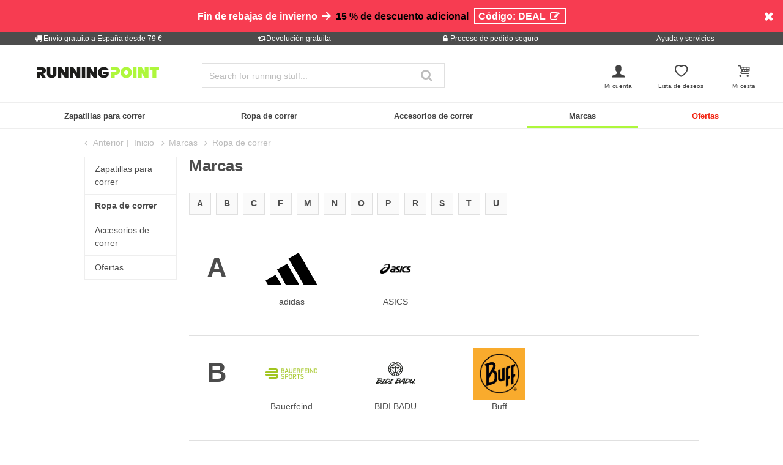

--- FILE ---
content_type: text/html;charset=UTF-8
request_url: https://www.running-point.es/marcas/?filterBrandsByCategoryID=21657
body_size: 27495
content:
<!DOCTYPE html>
<html lang="es-ES">
<head>


    

<link rel="preconnect" href="//cdn-eu.dynamicyield.com"/>
<link rel="preconnect" href="//st-eu.dynamicyield.com"/>
<link rel="preconnect" href="//rcom-eu.dynamicyield.com"/>
<link rel="dns-prefetch" href="//cdn-eu.dynamicyield.com"/>
<link rel="dns-prefetch" href="//st-eu.dynamicyield.com"/>
<link rel="dns-prefetch" href="//rcom-eu.dynamicyield.com"/>
<script>
window.DY = window.DY || {};
DY.recommendationContext = {
type: "OTHER",
lng: "es_ES"
};
var alreadyAccepted = window.localStorage.getItem('DYuserActiveConsent') === 'true';
DY.userActiveConsent = { accepted: false };
if (alreadyAccepted) {
DY.userActiveConsent.accepted = true;
}
if (DY.recommendationContext.type != "OTHER" && DY.recommendationContext.type != "HOMEPAGE") {
var data = '';
if (false) {
data = '';
}
DY.recommendationContext.data = JSON.parse(data);
}
</script>
<script type="text/javascript"  src="//cdn-eu.dynamicyield.com/api/9880910/api_dynamic.js"></script>
<script type="text/javascript"  src="//cdn-eu.dynamicyield.com/api/9880910/api_static.js"></script>

<script>
document.addEventListener('OneTrustLoaded',()=>{const cookieCategory='C0004';const event=new CustomEvent('dy_activeConsent',{"detail":cookieCategory});document.dispatchEvent(event)});
</script>







<meta charset="UTF-8" />
<meta http-equiv="x-ua-compatible" content="ie=edge" />
<meta name="viewport" content="width=device-width, initial-scale=1" />
<title>Brand shops of the top running brands at your running specialist ➜ Running Point</title>






    <script>
        window.NREUM||(NREUM={}),__nr_require=function(t,n,e){function r(e){if(!n[e]){var o=n[e]={exports:{}};t[e][0].call(o.exports,function(n){var o=t[e][1][n];return r(o||n)},o,o.exports)}return n[e].exports}if("function"==typeof __nr_require)return __nr_require;for(var o=0;o<e.length;o++)r(e[o]);return r}({1:[function(t,n,e){function r(t){try{s.console&&console.log(t)}catch(n){}}var o,i=t("ee"),a=t(15),s={};try{o=localStorage.getItem("__nr_flags").split(","),console&&"function"==typeof console.log&&(s.console=!0,o.indexOf("dev")!==-1&&(s.dev=!0),o.indexOf("nr_dev")!==-1&&(s.nrDev=!0))}catch(c){}s.nrDev&&i.on("internal-error",function(t){r(t.stack)}),s.dev&&i.on("fn-err",function(t,n,e){r(e.stack)}),s.dev&&(r("NR AGENT IN DEVELOPMENT MODE"),r("flags: "+a(s,function(t,n){return t}).join(", ")))},{}],2:[function(t,n,e){function r(t,n,e,r,s){try{p?p-=1:o(s||new UncaughtException(t,n,e),!0)}catch(f){try{i("ierr",[f,c.now(),!0])}catch(d){}}return"function"==typeof u&&u.apply(this,a(arguments))}function UncaughtException(t,n,e){this.message=t||"Uncaught error with no additional information",this.sourceURL=n,this.line=e}function o(t,n){var e=n?null:c.now();i("err",[t,e])}var i=t("handle"),a=t(16),s=t("ee"),c=t("loader"),f=t("gos"),u=window.onerror,d=!1,l="nr@seenError",p=0;c.features.err=!0,t(1),window.onerror=r;try{throw new Error}catch(h){"stack"in h&&(t(8),t(7),"addEventListener"in window&&t(5),c.xhrWrappable&&t(9),d=!0)}s.on("fn-start",function(t,n,e){d&&(p+=1)}),s.on("fn-err",function(t,n,e){d&&!e[l]&&(f(e,l,function(){return!0}),this.thrown=!0,o(e))}),s.on("fn-end",function(){d&&!this.thrown&&p>0&&(p-=1)}),s.on("internal-error",function(t){i("ierr",[t,c.now(),!0])})},{}],3:[function(t,n,e){t("loader").features.ins=!0},{}],4:[function(t,n,e){function r(t){}if(window.performance&&window.performance.timing&&window.performance.getEntriesByType){var o=t("ee"),i=t("handle"),a=t(8),s=t(7),c="learResourceTimings",f="addEventListener",u="resourcetimingbufferfull",d="bstResource",l="resource",p="-start",h="-end",m="fn"+p,w="fn"+h,v="bstTimer",y="pushState",g=t("loader");g.features.stn=!0,t(6);var b=NREUM.o.EV;o.on(m,function(t,n){var e=t[0];e instanceof b&&(this.bstStart=g.now())}),o.on(w,function(t,n){var e=t[0];e instanceof b&&i("bst",[e,n,this.bstStart,g.now()])}),a.on(m,function(t,n,e){this.bstStart=g.now(),this.bstType=e}),a.on(w,function(t,n){i(v,[n,this.bstStart,g.now(),this.bstType])}),s.on(m,function(){this.bstStart=g.now()}),s.on(w,function(t,n){i(v,[n,this.bstStart,g.now(),"requestAnimationFrame"])}),o.on(y+p,function(t){this.time=g.now(),this.startPath=location.pathname+location.hash}),o.on(y+h,function(t){i("bstHist",[location.pathname+location.hash,this.startPath,this.time])}),f in window.performance&&(window.performance["c"+c]?window.performance[f](u,function(t){i(d,[window.performance.getEntriesByType(l)]),window.performance["c"+c]()},!1):window.performance[f]("webkit"+u,function(t){i(d,[window.performance.getEntriesByType(l)]),window.performance["webkitC"+c]()},!1)),document[f]("scroll",r,{passive:!0}),document[f]("keypress",r,!1),document[f]("click",r,!1)}},{}],5:[function(t,n,e){function r(t){for(var n=t;n&&!n.hasOwnProperty(u);)n=Object.getPrototypeOf(n);n&&o(n)}function o(t){s.inPlace(t,[u,d],"-",i)}function i(t,n){return t[1]}var a=t("ee").get("events"),s=t(18)(a,!0),c=t("gos"),f=XMLHttpRequest,u="addEventListener",d="removeEventListener";n.exports=a,"getPrototypeOf"in Object?(r(document),r(window),r(f.prototype)):f.prototype.hasOwnProperty(u)&&(o(window),o(f.prototype)),a.on(u+"-start",function(t,n){var e=t[1],r=c(e,"nr@wrapped",function(){function t(){if("function"==typeof e.handleEvent)return e.handleEvent.apply(e,arguments)}var n={object:t,"function":e}[typeof e];return n?s(n,"fn-",null,n.name||"anonymous"):e});this.wrapped=t[1]=r}),a.on(d+"-start",function(t){t[1]=this.wrapped||t[1]})},{}],6:[function(t,n,e){var r=t("ee").get("history"),o=t(18)(r);n.exports=r,o.inPlace(window.history,["pushState","replaceState"],"-")},{}],7:[function(t,n,e){var r=t("ee").get("raf"),o=t(18)(r),i="equestAnimationFrame";n.exports=r,o.inPlace(window,["r"+i,"mozR"+i,"webkitR"+i,"msR"+i],"raf-"),r.on("raf-start",function(t){t[0]=o(t[0],"fn-")})},{}],8:[function(t,n,e){function r(t,n,e){t[0]=a(t[0],"fn-",null,e)}function o(t,n,e){this.method=e,this.timerDuration=isNaN(t[1])?0:+t[1],t[0]=a(t[0],"fn-",this,e)}var i=t("ee").get("timer"),a=t(18)(i),s="setTimeout",c="setInterval",f="clearTimeout",u="-start",d="-";n.exports=i,a.inPlace(window,[s,"setImmediate"],s+d),a.inPlace(window,[c],c+d),a.inPlace(window,[f,"clearImmediate"],f+d),i.on(c+u,r),i.on(s+u,o)},{}],9:[function(t,n,e){function r(t,n){d.inPlace(n,["onreadystatechange"],"fn-",s)}function o(){var t=this,n=u.context(t);t.readyState>3&&!n.resolved&&(n.resolved=!0,u.emit("xhr-resolved",[],t)),d.inPlace(t,y,"fn-",s)}function i(t){g.push(t),h&&(x?x.then(a):w?w(a):(E=-E,O.data=E))}function a(){for(var t=0;t<g.length;t++)r([],g[t]);g.length&&(g=[])}function s(t,n){return n}function c(t,n){for(var e in t)n[e]=t[e];return n}t(5);var f=t("ee"),u=f.get("xhr"),d=t(18)(u),l=NREUM.o,p=l.XHR,h=l.MO,m=l.PR,w=l.SI,v="readystatechange",y=["onload","onerror","onabort","onloadstart","onloadend","onprogress","ontimeout"],g=[];n.exports=u;var b=window.XMLHttpRequest=function(t){var n=new p(t);try{u.emit("new-xhr",[n],n),n.addEventListener(v,o,!1)}catch(e){try{u.emit("internal-error",[e])}catch(r){}}return n};if(c(p,b),b.prototype=p.prototype,d.inPlace(b.prototype,["open","send"],"-xhr-",s),u.on("send-xhr-start",function(t,n){r(t,n),i(n)}),u.on("open-xhr-start",r),h){var x=m&&m.resolve();if(!w&&!m){var E=1,O=document.createTextNode(E);new h(a).observe(O,{characterData:!0})}}else f.on("fn-end",function(t){t[0]&&t[0].type===v||a()})},{}],10:[function(t,n,e){function r(t){var n=this.params,e=this.metrics;if(!this.ended){this.ended=!0;for(var r=0;r<d;r++)t.removeEventListener(u[r],this.listener,!1);if(!n.aborted){if(e.duration=a.now()-this.startTime,4===t.readyState){n.status=t.status;var i=o(t,this.lastSize);if(i&&(e.rxSize=i),this.sameOrigin){var c=t.getResponseHeader("X-NewRelic-App-Data");c&&(n.cat=c.split(", ").pop())}}else n.status=0;e.cbTime=this.cbTime,f.emit("xhr-done",[t],t),s("xhr",[n,e,this.startTime])}}}function o(t,n){var e=t.responseType;if("json"===e&&null!==n)return n;var r="arraybuffer"===e||"blob"===e||"json"===e?t.response:t.responseText;return h(r)}function i(t,n){var e=c(n),r=t.params;r.host=e.hostname+":"+e.port,r.pathname=e.pathname,t.sameOrigin=e.sameOrigin}var a=t("loader");if(a.xhrWrappable){var s=t("handle"),c=t(11),f=t("ee"),u=["load","error","abort","timeout"],d=u.length,l=t("id"),p=t(14),h=t(13),m=window.XMLHttpRequest;a.features.xhr=!0,t(9),f.on("new-xhr",function(t){var n=this;n.totalCbs=0,n.called=0,n.cbTime=0,n.end=r,n.ended=!1,n.xhrGuids={},n.lastSize=null,p&&(p>34||p<10)||window.opera||t.addEventListener("progress",function(t){n.lastSize=t.loaded},!1)}),f.on("open-xhr-start",function(t){this.params={method:t[0]},i(this,t[1]),this.metrics={}}),f.on("open-xhr-end",function(t,n){"loader_config"in NREUM&&"xpid"in NREUM.loader_config&&this.sameOrigin&&n.setRequestHeader("X-NewRelic-ID",NREUM.loader_config.xpid)}),f.on("send-xhr-start",function(t,n){var e=this.metrics,r=t[0],o=this;if(e&&r){var i=h(r);i&&(e.txSize=i)}this.startTime=a.now(),this.listener=function(t){try{"abort"===t.type&&(o.params.aborted=!0),("load"!==t.type||o.called===o.totalCbs&&(o.onloadCalled||"function"!=typeof n.onload))&&o.end(n)}catch(e){try{f.emit("internal-error",[e])}catch(r){}}};for(var s=0;s<d;s++)n.addEventListener(u[s],this.listener,!1)}),f.on("xhr-cb-time",function(t,n,e){this.cbTime+=t,n?this.onloadCalled=!0:this.called+=1,this.called!==this.totalCbs||!this.onloadCalled&&"function"==typeof e.onload||this.end(e)}),f.on("xhr-load-added",function(t,n){var e=""+l(t)+!!n;this.xhrGuids&&!this.xhrGuids[e]&&(this.xhrGuids[e]=!0,this.totalCbs+=1)}),f.on("xhr-load-removed",function(t,n){var e=""+l(t)+!!n;this.xhrGuids&&this.xhrGuids[e]&&(delete this.xhrGuids[e],this.totalCbs-=1)}),f.on("addEventListener-end",function(t,n){n instanceof m&&"load"===t[0]&&f.emit("xhr-load-added",[t[1],t[2]],n)}),f.on("removeEventListener-end",function(t,n){n instanceof m&&"load"===t[0]&&f.emit("xhr-load-removed",[t[1],t[2]],n)}),f.on("fn-start",function(t,n,e){n instanceof m&&("onload"===e&&(this.onload=!0),("load"===(t[0]&&t[0].type)||this.onload)&&(this.xhrCbStart=a.now()))}),f.on("fn-end",function(t,n){this.xhrCbStart&&f.emit("xhr-cb-time",[a.now()-this.xhrCbStart,this.onload,n],n)})}},{}],11:[function(t,n,e){n.exports=function(t){var n=document.createElement("a"),e=window.location,r={};n.href=t,r.port=n.port;var o=n.href.split("://");!r.port&&o[1]&&(r.port=o[1].split("/")[0].split("@").pop().split(":")[1]),r.port&&"0"!==r.port||(r.port="https"===o[0]?"443":"80"),r.hostname=n.hostname||e.hostname,r.pathname=n.pathname,r.protocol=o[0],"/"!==r.pathname.charAt(0)&&(r.pathname="/"+r.pathname);var i=!n.protocol||":"===n.protocol||n.protocol===e.protocol,a=n.hostname===document.domain&&n.port===e.port;return r.sameOrigin=i&&(!n.hostname||a),r}},{}],12:[function(t,n,e){function r(){}function o(t,n,e){return function(){return i(t,[f.now()].concat(s(arguments)),n?null:this,e),n?void 0:this}}var i=t("handle"),a=t(15),s=t(16),c=t("ee").get("tracer"),f=t("loader"),u=NREUM;"undefined"==typeof window.newrelic&&(newrelic=u);var d=["setPageViewName","setCustomAttribute","setErrorHandler","finished","addToTrace","inlineHit","addRelease"],l="api-",p=l+"ixn-";a(d,function(t,n){u[n]=o(l+n,!0,"api")}),u.addPageAction=o(l+"addPageAction",!0),u.setCurrentRouteName=o(l+"routeName",!0),n.exports=newrelic,u.interaction=function(){return(new r).get()};var h=r.prototype={createTracer:function(t,n){var e={},r=this,o="function"==typeof n;return i(p+"tracer",[f.now(),t,e],r),function(){if(c.emit((o?"":"no-")+"fn-start",[f.now(),r,o],e),o)try{return n.apply(this,arguments)}catch(t){throw c.emit("fn-err",[arguments,this,t],e),t}finally{c.emit("fn-end",[f.now()],e)}}}};a("setName,setAttribute,save,ignore,onEnd,getContext,end,get".split(","),function(t,n){h[n]=o(p+n)}),newrelic.noticeError=function(t){"string"==typeof t&&(t=new Error(t)),i("err",[t,f.now()])}},{}],13:[function(t,n,e){n.exports=function(t){if("string"==typeof t&&t.length)return t.length;if("object"==typeof t){if("undefined"!=typeof ArrayBuffer&&t instanceof ArrayBuffer&&t.byteLength)return t.byteLength;if("undefined"!=typeof Blob&&t instanceof Blob&&t.size)return t.size;if(!("undefined"!=typeof FormData&&t instanceof FormData))try{return JSON.stringify(t).length}catch(n){return}}}},{}],14:[function(t,n,e){var r=0,o=navigator.userAgent.match(/Firefox[\/\s](\d+\.\d+)/);o&&(r=+o[1]),n.exports=r},{}],15:[function(t,n,e){function r(t,n){var e=[],r="",i=0;for(r in t)o.call(t,r)&&(e[i]=n(r,t[r]),i+=1);return e}var o=Object.prototype.hasOwnProperty;n.exports=r},{}],16:[function(t,n,e){function r(t,n,e){n||(n=0),"undefined"==typeof e&&(e=t?t.length:0);for(var r=-1,o=e-n||0,i=Array(o<0?0:o);++r<o;)i[r]=t[n+r];return i}n.exports=r},{}],17:[function(t,n,e){n.exports={exists:"undefined"!=typeof window.performance&&window.performance.timing&&"undefined"!=typeof window.performance.timing.navigationStart}},{}],18:[function(t,n,e){function r(t){return!(t&&t instanceof Function&&t.apply&&!t[a])}var o=t("ee"),i=t(16),a="nr@original",s=Object.prototype.hasOwnProperty,c=!1;n.exports=function(t,n){function e(t,n,e,o){function nrWrapper(){var r,a,s,c;try{a=this,r=i(arguments),s="function"==typeof e?e(r,a):e||{}}catch(f){l([f,"",[r,a,o],s])}u(n+"start",[r,a,o],s);try{return c=t.apply(a,r)}catch(d){throw u(n+"err",[r,a,d],s),d}finally{u(n+"end",[r,a,c],s)}}return r(t)?t:(n||(n=""),nrWrapper[a]=t,d(t,nrWrapper),nrWrapper)}function f(t,n,o,i){o||(o="");var a,s,c,f="-"===o.charAt(0);for(c=0;c<n.length;c++)s=n[c],a=t[s],r(a)||(t[s]=e(a,f?s+o:o,i,s))}function u(e,r,o){if(!c||n){var i=c;c=!0;try{t.emit(e,r,o,n)}catch(a){l([a,e,r,o])}c=i}}function d(t,n){if(Object.defineProperty&&Object.keys)try{var e=Object.keys(t);return e.forEach(function(e){Object.defineProperty(n,e,{get:function(){return t[e]},set:function(n){return t[e]=n,n}})}),n}catch(r){l([r])}for(var o in t)s.call(t,o)&&(n[o]=t[o]);return n}function l(n){try{t.emit("internal-error",n)}catch(e){}}return t||(t=o),e.inPlace=f,e.flag=a,e}},{}],ee:[function(t,n,e){function r(){}function o(t){function n(t){return t&&t instanceof r?t:t?c(t,s,i):i()}function e(e,r,o,i){if(!l.aborted||i){t&&t(e,r,o);for(var a=n(o),s=h(e),c=s.length,f=0;f<c;f++)s[f].apply(a,r);var d=u[y[e]];return d&&d.push([g,e,r,a]),a}}function p(t,n){v[t]=h(t).concat(n)}function h(t){return v[t]||[]}function m(t){return d[t]=d[t]||o(e)}function w(t,n){f(t,function(t,e){n=n||"feature",y[e]=n,n in u||(u[n]=[])})}var v={},y={},g={on:p,emit:e,get:m,listeners:h,context:n,buffer:w,abort:a,aborted:!1};return g}function i(){return new r}function a(){(u.api||u.feature)&&(l.aborted=!0,u=l.backlog={})}var s="nr@context",c=t("gos"),f=t(15),u={},d={},l=n.exports=o();l.backlog=u},{}],gos:[function(t,n,e){function r(t,n,e){if(o.call(t,n))return t[n];var r=e();if(Object.defineProperty&&Object.keys)try{return Object.defineProperty(t,n,{value:r,writable:!0,enumerable:!1}),r}catch(i){}return t[n]=r,r}var o=Object.prototype.hasOwnProperty;n.exports=r},{}],handle:[function(t,n,e){function r(t,n,e,r){o.buffer([t],r),o.emit(t,n,e)}var o=t("ee").get("handle");n.exports=r,r.ee=o},{}],id:[function(t,n,e){function r(t){var n=typeof t;return!t||"object"!==n&&"function"!==n?-1:t===window?0:a(t,i,function(){return o++})}var o=1,i="nr@id",a=t("gos");n.exports=r},{}],loader:[function(t,n,e){function r(){if(!x++){var t=b.info=NREUM.info,n=l.getElementsByTagName("script")[0];if(setTimeout(u.abort,3e4),!(t&&t.licenseKey&&t.applicationID&&n))return u.abort();f(y,function(n,e){t[n]||(t[n]=e)}),c("mark",["onload",a()+b.offset],null,"api");var e=l.createElement("script");e.src="https://"+t.agent,n.parentNode.insertBefore(e,n)}}function o(){"complete"===l.readyState&&i()}function i(){c("mark",["domContent",a()+b.offset],null,"api")}function a(){return E.exists&&performance.now?Math.round(performance.now()):(s=Math.max((new Date).getTime(),s))-b.offset}var s=(new Date).getTime(),c=t("handle"),f=t(15),u=t("ee"),d=window,l=d.document,p="addEventListener",h="attachEvent",m=d.XMLHttpRequest,w=m&&m.prototype;NREUM.o={ST:setTimeout,SI:d.setImmediate,CT:clearTimeout,XHR:m,REQ:d.Request,EV:d.Event,PR:d.Promise,MO:d.MutationObserver};var v=""+location,y={beacon:"bam.nr-data.net",errorBeacon:"bam.nr-data.net",agent:"js-agent.newrelic.com/nr-1071.min.js"},g=m&&w&&w[p]&&!/CriOS/.test(navigator.userAgent),b=n.exports={offset:s,now:a,origin:v,features:{},xhrWrappable:g};t(12),l[p]?(l[p]("DOMContentLoaded",i,!1),d[p]("load",r,!1)):(l[h]("onreadystatechange",o),d[h]("onload",r)),c("mark",["firstbyte",s],null,"api");var x=0,E=t(17)},{}]},{},["loader",2,10,4,3]);
            ;NREUM.info={beacon:"bam.nr-data.net",errorBeacon:"bam.nr-data.net",licenseKey:"aa636f5f3c",applicationID:"282000586",sa:1}
    </script>




<link rel="icon" href="https://www.running-point.es/on/demandware.static/Sites-JPO-ES-Site/-/default/dw5a71c775/images/favicon.ico" type="image/x-icon" />
<link rel="shortcut icon" href="https://www.running-point.es/on/demandware.static/Sites-JPO-ES-Site/-/default/dw5a71c775/images/favicon.ico" type="image/x-icon" />
<link rel="apple-touch-icon" sizes="180x180" href="https://www.running-point.es/on/demandware.static/Sites-JPO-ES-Site/-/es_ES/v1769007543740/images/favicons/apple-touch-icon.png" />
<link rel="icon" type="image/png" sizes="32x32" href="https://www.running-point.es/on/demandware.static/Sites-JPO-ES-Site/-/default/dw450ea76f/images/favicons/favicon-32x32.png" />
<link rel="icon" type="image/png" sizes="16x16" href="https://www.running-point.es/on/demandware.static/Sites-JPO-ES-Site/-/default/dw8027d2e6/images/favicons/favicon-16x16.png" />
<link rel="manifest" href="https://www.running-point.es/on/demandware.static/Sites-JPO-ES-Site/-/default/dw3364ac8a/images/favicons/site.webmanifest" />
<link rel="mask-icon" href="https://www.running-point.es/on/demandware.static/Sites-JPO-ES-Site/-/default/dw7891fa78/images/favicons/safari-pinned-tab.svg" color="#aef73c" />
<meta name="msapplication-TileColor" content="#aef73c" />
<meta name="theme-color" content="#fff" />


<meta name="description" content="Running Point" />
<meta name="keywords" content="Running Point" />









    <meta name="google-site-verification" content="zGfCyV2m-LiH2i6zMqG53iArNgpraShy7Zyal-ivYOY" />



<link rel="preload" href="/on/demandware.static/Sites-JPO-ES-Site/-/es_ES/v1769007543740/fonts/fontello.woff2?92886405" as="font" type="font/woff2" crossorigin="anonymous"/>

<link rel="stylesheet" href="/on/demandware.static/Sites-JPO-ES-Site/-/es_ES/v1769007543740/css/fontello.css" />
<link rel="stylesheet" href="/on/demandware.static/Sites-JPO-ES-Site/-/es_ES/v1769007543740/css/iconFont.css" />
<link rel="stylesheet" href="/on/demandware.static/Sites-JPO-ES-Site/-/es_ES/v1769007543740/css/global.css" />

    <link rel="stylesheet" href="https://www.running-point.es/on/demandware.static/Sites-JPO-ES-Site/-/es_ES/v1769007543740/css/search.css" />





    <script type="text/javascript">
    dataLayer = [{
        googleConversionActive: 1,
        googleCommerceActive: 1,
        gaActive: 1,
        pageType : 'search',
        google_tag_params: {
            ecomm_pagetype: 'searchresults',
        },
    }];


    window.currencyFactor = '1.0';

    
    

    

    

    
        dataLayer.push({
            testSegments: ''
        });
    
</script>




















































<script>
    var userLang = navigator.language || navigator.userLanguage;
    var sCookie = document.cookie.match('(^|;) ?emos_jckamp=([^;]*)(;|$)');
    var cookie = sCookie ? sCookie[2] : false;

    dataLayer.push({
        google_tag_params: {
            tp_referrer: cookie,
            tp_geoIP: 'ES',
            tp_shopLanguage: 'es',
            tp_browserLanguage: userLang
        },
        cart: [],
        basketContent: []
    });

    
        dataLayer.push({
            visitorExistingCustomer : 0
        });
    

  
</script>
<script>
// GA4 User Data Layer
document.addEventListener('OneTrustLoaded', () => {
    window.userDataGA4 = {
        user_id: 'null',
        user_first_name: 'null',
        user_last_name: 'null',
        user_email: 'null'
    };
});
</script>



    <script type="text/javascript">
        

        dataLayer.push({
            ecommerce: {
                currencyCode: 'EUR',
                impressions: []
            },
            google_tag_params: {
                ecomm_category: '',
                ecomm_pname: [],
                ecomm_prodid: [],
                ecomm_pvalue: [],
                ecomm_totalvalue: '',
                ecomm_sportType: []
            }
        });

        

        document.addEventListener('OneTrustLoaded', (event) => {
            if (GTMTrackingGA4) {
                GTMTrackingGA4.pushData({
                    event: 'plp_interaction',
                    plp_interaction: {
                        total_products: 0,
                        products_per_page: 0,
                        current_page: 1
                    },
                    user_data: window.userDataGA4 || {}
                });
            }
        });
    </script>
    












    
        <!-- Google Tag Manager -->
        <script>!function(){"use strict";function l(e){for(var t=e,r=0,n=document.cookie.split(";");r<n.length;r++){var o=n[r].split("=");if(o[0].trim()===t)return o[1]}}function s(e){return localStorage.getItem(e)}function u(e){return window[e]}function d(e,t){e=document.querySelector(e);return t?null==e?void 0:e.getAttribute(t):null==e?void 0:e.textContent}var e=window,t=document,r="script",n="dataLayer",o="KBFNM6N",a="https://sgtm.running-point.es",i="https://load.sgtm.running-point.es",c="bdfmqsli",E="cookie",I="_sgtm_tp_uid",v="",g=!1;try{var g=!!E&&(m=navigator.userAgent,!!(m=new RegExp("Version/([0-9._]+)(.*Mobile)?.*Safari.*").exec(m)))&&16.4<=parseFloat(m[1]),A="stapeUserId"===E,f=g&&!A?function(e,t,r){void 0===t&&(t="");var n={cookie:l,localStorage:s,jsVariable:u,cssSelector:d},t=Array.isArray(t)?t:[t];if(e&&n[e])for(var o=n[e],a=0,i=t;a<i.length;a++){var c=i[a],c=r?o(c,r):o(c);if(c)return c}else console.warn("invalid uid source",e)}(E,I,v):void 0;g=g&&(!!f||A)}catch(e){console.error(e)}var m=e,E=(m[n]=m[n]||[],m[n].push({"gtm.start":(new Date).getTime(),event:"gtm.js"}),t.getElementsByTagName(r)[0]),I="dataLayer"===n?"":"&l="+n,v=f?"&bi="+encodeURIComponent(f):"",A=t.createElement(r),e=g?"kp"+c:c,n=!g&&i?i:a;A.async=!0,A.src=n+"/"+e+".js?st="+o+I+v+"",null!=(f=E.parentNode)&&f.insertBefore(A,E)}();</script>
        <!-- End Google Tag Manager -->
        





    







    
    
    
        <script>
            (function(n,t,i,r){var u,f;n[i]=n[i]||{},n[i].initial={
                accountCode: 'TENNI11112',
                host: 'TENNI11112' + '.pcapredict.com'},
                n[i].on=n[i].on||function(){(n[i].onq=n[i].onq||[]).push(arguments)},u=t.createElement("script"),u.async=!0,u.src=r,f=t.getElementsByTagName("script")[0],f.parentNode.insertBefore(u,f)})(window,document,"pca","//TENNI11112.pcapredict.com/js/sensor.min.js");
            pca.on("ready", function () {pca.sourceString = "LoqateDemandwareCartridge";});
            document.addEventListener("DOMContentLoaded", function(){
                var a = document.querySelector(".section-header-note.address-create.button");
                if (a) {
                    a.addEventListener("click", function() {
                        if(pca) {
                            setTimeout(function(){ pca.load(); }, 500);
                        }});
                }});
        </script>
    
    






    <!-- Begin eTrusted bootstrap tag -->
    <script src="https://integrations.etrusted.com/applications/widget.js/v2" async defer></script>
    <!-- End eTrusted bootstrap tag -->

    <script type="text/javascript" src="https://js.stripe.com/v3/"></script>
    
        <input type="hidden" id="stripePublicKey" value="pk_live_51LeetgDt9vttkOS42s1zPzARV17wfizJqXbSkd7RiaLxUmZ7XDF5Xgy7Yp6wryGa5RwQCwGn10Oo8ZCcMsaTdP2600W6pT7LFo" />
        <input type="hidden" id="stripeApiVersion" value="2022-11-15; line_items_beta=v1" />
    
    <input type="hidden" id="stripePaymentMethodsInBeta" value="elements_enable_deferred_intent_beta_1" />








    <script>
        document.addEventListener('OneTrustLoaded', (event) => {
            dataLayer.push({
                event: 'page_info',
                page: [{
                    type: 'search_results',
                    currency: 'EUR',
                    country: 'ES',
                    language: 'es_ES',
                    breadcrumbs: 'Inicio / Marcas / Ropa de correr'
                }],
                testSegments: '',
                user_data: window.userDataGA4 || {}
            });
        });
    </script>


<span class="d-none" data-ga4-enabled data-value="true"></span>


<script type="text/javascript">//<!--
/* <![CDATA[ (head-active_data.js) */
var dw = (window.dw || {});
dw.ac = {
    _analytics: null,
    _events: [],
    _category: "",
    _searchData: "",
    _anact: "",
    _anact_nohit_tag: "",
    _analytics_enabled: "true",
    _timeZone: "Europe/Berlin",
    _capture: function(configs) {
        if (Object.prototype.toString.call(configs) === "[object Array]") {
            configs.forEach(captureObject);
            return;
        }
        dw.ac._events.push(configs);
    },
	capture: function() { 
		dw.ac._capture(arguments);
		// send to CQ as well:
		if (window.CQuotient) {
			window.CQuotient.trackEventsFromAC(arguments);
		}
	},
    EV_PRD_SEARCHHIT: "searchhit",
    EV_PRD_DETAIL: "detail",
    EV_PRD_RECOMMENDATION: "recommendation",
    EV_PRD_SETPRODUCT: "setproduct",
    applyContext: function(context) {
        if (typeof context === "object" && context.hasOwnProperty("category")) {
        	dw.ac._category = context.category;
        }
        if (typeof context === "object" && context.hasOwnProperty("searchData")) {
        	dw.ac._searchData = context.searchData;
        }
    },
    setDWAnalytics: function(analytics) {
        dw.ac._analytics = analytics;
    },
    eventsIsEmpty: function() {
        return 0 == dw.ac._events.length;
    }
};
/* ]]> */
// -->
</script>
<script type="text/javascript">//<!--
/* <![CDATA[ (head-cquotient.js) */
var CQuotient = window.CQuotient = {};
CQuotient.clientId = 'bbdp-JPO-ES';
CQuotient.realm = 'BBDP';
CQuotient.siteId = 'JPO-ES';
CQuotient.instanceType = 'prd';
CQuotient.locale = 'es_ES';
CQuotient.fbPixelId = '__UNKNOWN__';
CQuotient.activities = [];
CQuotient.cqcid='';
CQuotient.cquid='';
CQuotient.cqeid='';
CQuotient.cqlid='';
CQuotient.apiHost='api.cquotient.com';
/* Turn this on to test against Staging Einstein */
/* CQuotient.useTest= true; */
CQuotient.useTest = ('true' === 'false');
CQuotient.initFromCookies = function () {
	var ca = document.cookie.split(';');
	for(var i=0;i < ca.length;i++) {
	  var c = ca[i];
	  while (c.charAt(0)==' ') c = c.substring(1,c.length);
	  if (c.indexOf('cqcid=') == 0) {
		CQuotient.cqcid=c.substring('cqcid='.length,c.length);
	  } else if (c.indexOf('cquid=') == 0) {
		  var value = c.substring('cquid='.length,c.length);
		  if (value) {
		  	var split_value = value.split("|", 3);
		  	if (split_value.length > 0) {
			  CQuotient.cquid=split_value[0];
		  	}
		  	if (split_value.length > 1) {
			  CQuotient.cqeid=split_value[1];
		  	}
		  	if (split_value.length > 2) {
			  CQuotient.cqlid=split_value[2];
		  	}
		  }
	  }
	}
}
CQuotient.getCQCookieId = function () {
	if(window.CQuotient.cqcid == '')
		window.CQuotient.initFromCookies();
	return window.CQuotient.cqcid;
};
CQuotient.getCQUserId = function () {
	if(window.CQuotient.cquid == '')
		window.CQuotient.initFromCookies();
	return window.CQuotient.cquid;
};
CQuotient.getCQHashedEmail = function () {
	if(window.CQuotient.cqeid == '')
		window.CQuotient.initFromCookies();
	return window.CQuotient.cqeid;
};
CQuotient.getCQHashedLogin = function () {
	if(window.CQuotient.cqlid == '')
		window.CQuotient.initFromCookies();
	return window.CQuotient.cqlid;
};
CQuotient.trackEventsFromAC = function (/* Object or Array */ events) {
try {
	if (Object.prototype.toString.call(events) === "[object Array]") {
		events.forEach(_trackASingleCQEvent);
	} else {
		CQuotient._trackASingleCQEvent(events);
	}
} catch(err) {}
};
CQuotient._trackASingleCQEvent = function ( /* Object */ event) {
	if (event && event.id) {
		if (event.type === dw.ac.EV_PRD_DETAIL) {
			CQuotient.trackViewProduct( {id:'', alt_id: event.id, type: 'raw_sku'} );
		} // not handling the other dw.ac.* events currently
	}
};
CQuotient.trackViewProduct = function(/* Object */ cqParamData){
	var cq_params = {};
	cq_params.cookieId = CQuotient.getCQCookieId();
	cq_params.userId = CQuotient.getCQUserId();
	cq_params.emailId = CQuotient.getCQHashedEmail();
	cq_params.loginId = CQuotient.getCQHashedLogin();
	cq_params.product = cqParamData.product;
	cq_params.realm = cqParamData.realm;
	cq_params.siteId = cqParamData.siteId;
	cq_params.instanceType = cqParamData.instanceType;
	cq_params.locale = CQuotient.locale;
	
	if(CQuotient.sendActivity) {
		CQuotient.sendActivity(CQuotient.clientId, 'viewProduct', cq_params);
	} else {
		CQuotient.activities.push({activityType: 'viewProduct', parameters: cq_params});
	}
};
/* ]]> */
// -->
</script>

</head>
<body>





    <!-- Google Tag Manager (noscript) -->
    <noscript><iframe src="https://www.googletagmanager.com/ns.html?id=GTM-KBFNM6N"
    height="0" width="0" style="display:none;visibility:hidden"></iframe></noscript>
    <!-- End Google Tag Manager (noscript) -->


<div class="page" data-action="Search-Show" data-querystring="cgid=21661&amp;filterBrandsByCategoryID=21657" data-session="J0ofSDShQ8DcKiaUBtO1ho6LNppLdWPfwKE=" data-customer="null" data-abtests="null">









































































































	 


	
	
		<!--
For column layout have a look at Bootstrap Grid: https://getbootstrap.com/docs/4.0/layout/grid/
----------------------------
Available background color classes:
bgcolor-primary, bgcolor-secondary, bgcolor-tertiary, bgcolor-red, bgcolor-info, bgcolor-success, bgcolor-danger, bgcolor-dark, bgcolor-light, bg-info
-->
<div id="promo-callout" data-ga4-slot-name="Banderole" style="background-color: #F73C51;">
    <div class="container">
        <div class="row py-2">
            <div class="col">
                <div class="promo-callout-content">
                    <div class="row">
                        <div class="col-12 text-center text-small text-md-medium" style="color:white;">
                     <span style=font-weight:bold; font-variant: small-caps;">Fin de rebajas de invierno</span> <b><i class="icon icon-right" style="color:white;"></i> <a href="https://www.running-point.es/ofertas/" data-ga4-promo="{&quot;promoName&quot;:&quot;Banderole: DEAL&quot; ,&quot;creativeName&quot;:&quot;&quot;}" style="color:black;">15 % de descuento adicional</a> <span id="calloutVoucherCodebox" style="display: inline-block; border: 2px solid; padding: 2px 5px; margin: 5px; cursor: pointer; transition: opacity .2s ease-in-out;" onclick="navigator.clipboard.writeText('DEAL'); calloutVoucherCodebox.style.opacity = 0; setTimeout(function(){ calloutVoucherCodebox.innerHTML = 'Código DEAL copiado <i class=\'icon icon-ok\'></i>'; calloutVoucherCodebox.style.opacity = 1},200);">Código: DEAL <i class="icon icon-edit"></i></span></b>
                        </div> 
                    </div>
                </div>
                <div class="promo-callout-close close-button">
                    <button type="button" class="close" aria-label="Close" style="color:white; opacity:1; font-size:1.2rem;">
                        <span><i class="icon-cancel"></i></span>
                    </button>
                </div>
            </div>
        </div>
    </div>
</div>
	

 
	
<div class="trust-bar">
    
	
	<div class="content-asset"><!-- dwMarker="content" dwContentID="1e4bb46d889cff61f8ea773501" -->
		<div class="container">
<div class="row">
<div class="col">
<a class="modal-box" data-title="Envío gratuito a España desde 79 €" data-attr="modal-lg" data-href="https://www.running-point.es/help-service_shipping_info.html" href="#"><i class="fo icon-truck"></i>Envío gratuito a España desde 79 €</a>
</div>
<div class="col">
<a class="modal-box" data-title="Devolución gratuita" data-attr="modal-lg" data-href="https://www.running-point.es/help-service_money-back_guarantee.html" href="#"><i class="fo icon-retweet"></i>Devolución gratuita</a>
</div>
<div class="col">
<a class="modal-box" data-title="Proceso de pedido seguro" data-attr="modal-lg" data-href="https://www.running-point.es/trust-bar_secure-shopping.html" href="#"><i class="fo icon-lock"></i>Proceso de pedido seguro</a>
</div>
<div class="col">
<a data-title="Ayuda y servicios"
   data-ga4-modal="help-service"
   href="javascript:void(0);"
   data-freshdesk-launcher-contact>
   Ayuda y servicios
</a>
</div>
</div>
</div>
	</div> <!-- End content-asset -->



</div>

    




<header data-path="Search-Show" data-query="cgid=21661&amp;filterBrandsByCategoryID=21657" id="header"  data-geotarget=https://www.running-point.es/on/demandware.store/Sites-JPO-ES-Site/es_ES/Page-ShowGeoLocation>
    <div id="sticky-wrapper">
        <div class="header container">
            <div class="row">
                <div class="col-6 col-lg-3 order-4 order-lg-1 header-logo">
                    <div class="navbar-header brand">
    <a href="https://www.running-point.es/" title="Running Point Inicio">
        <img class="hidden-md-down" src="https://www.running-point.es/on/demandware.static/-/Library-Sites-JoggingPoint/default/dwc94e6057/logo/logo.svg" alt="Running Point" loading="lazy" />
        <img class="d-lg-none" src="https://www.running-point.es/on/demandware.static/-/Library-Sites-JoggingPoint/default/dw7a62a9af/logo/logo-small.svg" alt="Running Point" loading="lazy" />
    </a>
</div>

                </div>
                <div class="col-3 col-lg-4 order-1 order-lg-4 panel-search">
                    <div class="navbar-header row">
                        <div class="col-6 d-lg-none">
                            <button class="navbar-toggler e2e-mobile-navbar-toggler" type="button"
                                aria-controls="sg-navbar-collapse" aria-expanded="false" aria-label="Toggle navigation">
                                <i class="icon icon-menu"></i>
                            </button>
                        </div>
                        <div class="col-6 col-lg-12 search-col">
                            <div class="search d-none d-lg-block">
                                <div class="site-search collapse dont-collapse-lg" id="search-bar-mobile" itemscope itemtype="http://schema.org/WebSite">
    <meta itemprop="url" content="https://www.running-point.es/"/>
    <form role="search" action="https://www.running-point.es/search/" method="get" name="simpleSearch"
        itemprop="potentialAction"
        itemscope
        itemtype="http://schema.org/SearchAction">
        <meta itemprop="target" content="https://www.running-point.es/search/?lang=es_ES&q={q}"/>
        <input class="form-control search-field"
            type="search"
            name="q"
            id="q"
            value=""
            placeholder="Search for running stuff..."
            autocomplete="off"
            aria-label="Search for running stuff..."
            itemprop="query-input"/>
        <button class="search-button" aria-label="Buscar" type="submit"><i class="fo icon-search"></i></button>
        <input type="hidden" value="es_ES" name="lang" />
    </form>
    

<div id="search-phrase-suggestions" class="js-search-phrase-suggestions-wrapper search-phrase-suggestions-wrapper suggestions-wrapper d-none">
    <div class="suggestions-desktop suggestioncontainer">
        



















































<template id="recent-term-item-template">
    <a href="https://www.running-point.es/search/" class="phrase">
        <div class="recent innerrow w-100">
            <div class='svgsprite svgsprite--recent'>
    <svg aria-label="recent">
        <use xlink:href="/on/demandware.static/Sites-JPO-ES-Site/-/es_ES/v1769007543740/images/sprites/svgsprite.svg#svg-recent"
            style="pointer-events: none" />
    </svg>
</div>

            <span class="phrase-value"></span>
        </div>
    </a>
</template>

<div class="searchSuggestions searchSuggestions-recent js-searchSuggestions-recent d-none">
    <div class="head row no-gutters">
        <div class="searchSuggestionItem w-100">
            <span>Buscado recientemente</span>
            <button
                class="js-clear-recent clear-recent-btn btn btn-link pull-right p-0">Borrar</button>
        </div>
    </div>
    <div class="main row no-gutters">
        <div scope="row" class="content w-100">
            <div class="js-recent-search-terms">
            </div>
        </div>
    </div>
</div>
        
            



















































<div class="searchSuggestions searchSuggestions-popular js-searchSuggestions-popular">
    <div class="head row no-gutters">
        <div class="searchSuggestionItem w-100">
            B&uacute;squedas populares
        </div>
    </div>
    <div class="main row no-gutters">
        <div scope="row" class="content w-100">
            
                <a href="/search/?q=topo%20phantom%204" class="phrase">
                    <div class="recent innerrow w-100">
                        <div class='svgsprite svgsprite--search'>
    <svg aria-label="search">
        <use xlink:href="/on/demandware.static/Sites-JPO-ES-Site/-/es_ES/v1769007543740/images/sprites/svgsprite.svg#svg-search"
            style="pointer-events: none" />
    </svg>
</div>

                        <span>topo phantom 4</span>
                    </div>
                </a>
            
                <a href="/search/?q=asics" class="phrase">
                    <div class="recent innerrow w-100">
                        <div class='svgsprite svgsprite--search'>
    <svg aria-label="search">
        <use xlink:href="/on/demandware.static/Sites-JPO-ES-Site/-/es_ES/v1769007543740/images/sprites/svgsprite.svg#svg-search"
            style="pointer-events: none" />
    </svg>
</div>

                        <span>asics</span>
                    </div>
                </a>
            
                <a href="/search/?q=nike" class="phrase">
                    <div class="recent innerrow w-100">
                        <div class='svgsprite svgsprite--search'>
    <svg aria-label="search">
        <use xlink:href="/on/demandware.static/Sites-JPO-ES-Site/-/es_ES/v1769007543740/images/sprites/svgsprite.svg#svg-search"
            style="pointer-events: none" />
    </svg>
</div>

                        <span>nike</span>
                    </div>
                </a>
            
                <a href="/search/?q=adios%20pro" class="phrase">
                    <div class="recent innerrow w-100">
                        <div class='svgsprite svgsprite--search'>
    <svg aria-label="search">
        <use xlink:href="/on/demandware.static/Sites-JPO-ES-Site/-/es_ES/v1769007543740/images/sprites/svgsprite.svg#svg-search"
            style="pointer-events: none" />
    </svg>
</div>

                        <span>adios pro</span>
                    </div>
                </a>
            
                <a href="/search/?q=adizero" class="phrase">
                    <div class="recent innerrow w-100">
                        <div class='svgsprite svgsprite--search'>
    <svg aria-label="search">
        <use xlink:href="/on/demandware.static/Sites-JPO-ES-Site/-/es_ES/v1769007543740/images/sprites/svgsprite.svg#svg-search"
            style="pointer-events: none" />
    </svg>
</div>

                        <span>adizero</span>
                    </div>
                </a>
            
        </div>
    </div>
</div>
        
    </div>
</div>
</div>

                            </div>
                            <div class="account d-block d-lg-none">
                                
                                    <a href="#" data-modal data-additional-classes="login-modal-redesign" data-href="https://www.running-point.es/on/demandware.store/Sites-JPO-ES-Site/es_ES/Login-ShowModal" data-mode="login" data-ga4-modal="show-login-modal" data-redirect="true"><i class="icon icon-user-male menu"></i></a>
                                
                            </div>
                        </div>
                    </div>
                </div>
                <div class="col-3 col-lg-5 order-10 order-lg-8 customer-panel px-0 px-sm-2">
                    <div class="navbar-header">
                        <ul class="row customer-panel-list justify-content-between justify-content-lg-end">
                            <li class="col-6 col-lg-3 customer-panel-list-item panel-user hidden-md-down ">
                                
    <div role="button" class="user account d-none d-lg-block" data-qa="header-login-btn">
        <a href="#" data-modal data-additional-classes="login-modal-redesign" data-href="https://www.running-point.es/on/demandware.store/Sites-JPO-ES-Site/es_ES/Login-ShowModal" data-mode="login" data-ga4-modal="show-login-modal" data-redirect="true">
            <i class="icon icon-user-male menu" aria-hidden="true"></i>
            <small>Mi cuenta</small>
        </a>
        <div id="service-flyout" class="service-flyout hidden-sm-down">
            <header class="headline">Informaci&oacute;n de mi cuenta</header>

            
    <button type="button" class="btn btn-primary btn-block" data-modal data-additional-classes="login-modal-redesign" data-href="https://www.running-point.es/on/demandware.store/Sites-JPO-ES-Site/es_ES/Login-ShowModal" data-mode="login" data-ga4-modal="show-login-modal" data-redirect="false">
        <span><i class="icon icon-logout"></i> Iniciar sesi&oacute;n</span>
    </button>



            <div class="small my-3"><a href="#" data-modal data-additional-classes="login-modal-redesign" data-href="https://www.running-point.es/on/demandware.store/Sites-JPO-ES-Site/es_ES/Login-ShowModal" data-mode="register" data-ga4-modal="show-register-modal"  title="¿No eres cliente? <br> Regístrate">¿No eres cliente? <br> Regístrate</a></div>

            <ul class="service-flyout-list">
                <li>
                    <a href="#" data-modal data-additional-classes="login-modal-redesign" data-href="https://www.running-point.es/on/demandware.store/Sites-JPO-ES-Site/es_ES/Login-ShowModal" data-mode="login" data-ga4-modal="show-login-modal" data-redirect="true" title="Mi cuenta"><i class="icon icon-cog"></i>Mi cuenta</a>
                </li>
                <li>
                    <a href="#" data-modal data-additional-classes="login-modal-redesign" data-href="https://www.running-point.es/on/demandware.store/Sites-JPO-ES-Site/es_ES/Login-ShowModal" data-mode="login" data-ga4-modal="show-login-modal" data-redirect="true" title="Mi historial de pedidos"><i class="icon icon-box"></i>Mi historial de pedidos</a>
                </li>
                <li>
                    <a href="#" data-modal data-additional-classes="login-modal-redesign" data-href="https://www.running-point.es/on/demandware.store/Sites-JPO-ES-Site/es_ES/Login-ShowModal" data-mode="login" data-ga4-modal="show-login-modal" data-redirect="true" title="Configuraci&oacute;n de facturaci&oacute;n y env&iacute;o"><i class="icon icon-credit-card"></i>Configuraci&oacute;n de facturaci&oacute;n y env&iacute;o</a>
                </li>
                <li>
                    <a href="https://www.running-point.es/help-service.html" title="Ayuda y servicios" rel="nofollow"><i class="icon icon-building"></i>Ayuda y servicios</a>
                </li>
            </ul>
        </div>
    </div>


                            </li>
                            
                            
                            
                            
                            <li class="col-4 px-0 customer-panel-list-item panel-search-mobile d-lg-none">
                                <button type="button" class="p-0" data-toggle="collapse" data-target="#search-bar-mobile" aria-expanded="false" aria-controls="search-bar-mobile">
                                    <i class="icon fo icon-search menu"></i>
                                </button>
                            </li>
                            <li class="col-4 col-lg-3 px-0 customer-panel-list-item panel-wishlist">
                                <div class="wishlist wishlist-navigation"
                                    data-add-action-url="https://www.running-point.es/on/demandware.store/Sites-JPO-ES-Site/es_ES/Wishlist-AddProduct"
                                    data-remove-action-url="https://www.running-point.es/on/demandware.store/Sites-JPO-ES-Site/es_ES/Wishlist-RemoveProduct"
                                    data-get-quantity-url="https://www.running-point.es/on/demandware.store/Sites-JPO-ES-Site/es_ES/Wishlist-GetQuantity">
                                    <a href="https://www.running-point.es/account-wishlist/">
                                        <i class="icon icon-heart-empty menu"></i>
                                        <small>Lista de deseos</small>
                                        
                                        <span class="wishlist-quantity quantity-badge"></span>
                                    </a>
                                </div>
                            </li>
                            <li class="col-4 col-lg-3 px-0 customer-panel-list-item panel-minicart ">
                                <div class="minicart" data-action-url="https://www.running-point.es/on/demandware.store/Sites-JPO-ES-Site/es_ES/Cart-MiniCartShow">
                                    <div class="minicart-total">
    <a class="minicart-link" href="https://www.running-point.es/cart/" title="Mostrar carro">
        <i class="minicart-icon icon icon-basket menu"></i>
        <small>Mi cesta</small>
        <span class="minicart-quantity quantity-badge"></span>
    </a>
</div>

<div class="popover popover-bottom minicart-flyout"></div>

                                </div>
                            </li>
                        </ul>
                    </div>
                </div>
            </div>
            <div class="row suggestions-wrapper js-suggestions-wrapper" data-url="https://www.running-point.es/on/demandware.store/Sites-JPO-ES-Site/es_ES/SearchServices-GetSuggestions?q="></div>
        </div>
        
        

    
    

<nav id="nav" class="nav-fullwidth nav-redesign " data-flyout-url="">
    <div class="menu-header d-lg-none border-bottom d-flex justify-content-end align-items-center p-2 px-3 mb-2">
        <div class="close-button pull-right">
            <span role="button" class="d-flex" aria-label="Cerrar">
                <i class="icon icon-cancel"></i>
            </span>
        </div>
    </div>
    <div class="container">
        <div class="main-menu row no-gutters px-3">
            <div class="col-12 navbar-expand-lg">
                <button class="main-menu__navigation-button navigation-button-left js-scroll-left">
</button>
<button class="main-menu__navigation-button navigation-button-right js-scroll-right">
</button>
                <ul class="header-menu px-0 my-4 m-lg-0"></ul>
                <ul class="nav navbar-nav menu-redesign" role="menu">
                    
                        
                            
                                
                                    <li class="nav-item dropdown mega-dropdown  " role="menuitem" tabindex="0">
                                        <a href="https://www.running-point.es/zapatillas-para-correr/" onclick="location.href='https://www.running-point.es/zapatillas-para-correr/'" id="21656" class="nav-link" role="button" data-toggle="dropdown" aria-haspopup="true" aria-expanded="false">
                                            <div class="d-flex flex-column justify-content-center align-items-start align-items-lg-center">
                                                <img class="d-lg-none mb-2 mb-lg-0" src="https://www.running-point.es/dw/image/v2/BBDP_PRD/on/demandware.static/-/Sites-storefront-catalog-rupo/default/dw180f7406/category_menu/RPO_Laufschuhe.jpg?sw=370&amp;sh=230" alt="">
                                                <span class="font-weight-bold">Zapatillas para correr</span>
                                            </div>
                                            
                                        </a>
                                        
                                            
                                            <div class="overlay-submenu overflow-auto">
                                                <div class="overlay-submenu-header d-lg-none border-bottom d-flex justify-content-between align-items-center px-3">
                                                    <span class="close-overlay-menu d-flex"><i class="icon icon-left"></i></span>
                                                    <span class="overlay-submenu-title">
                                                       Zapatillas para correr
                                                    </span>
                                                    <div class="close-overlay-button pull-right">
                                                        <span role="button" class="d-flex">
                                                            <i class="icon icon-cancel"></i>
                                                        </span>
                                                    </div>
                                                </div>
                                                
                                                <div class="dropdown-menu mega-menu">
    <ul class="menu menu-level-2 row">
        

        <li class="col-12 d-block d-lg-none nav-item order-1">
            <a href="https://www.running-point.es/zapatillas-para-correr/" title="Todo en Zapatillas para correr" class="nav-link">
                Todo en Zapatillas para correr
            </a>
        </li>

        
            <li class="col-12 col-lg-3 sub-menu sub-menu-gender order-2 menu-toggler">
                <span class="menu-title h6 d-none d-lg-block">
                   Sexo
                </span>
                <a class="nav-link d-block d-lg-none">
                    Sexo
                </a>
                
                    <div class="d-flex justify-content-between">
                        <ul class="menu menu-level-3 pl-0 menu-level-3 menu-darker">
                            
                                <li>
                                    <a href="https://www.running-point.es/zapatillas-para-correr/mujeres/" title="Mujeres">
                                        Mujeres
                                    </a>
                                </li>
                            
                                <li>
                                    <a href="https://www.running-point.es/zapatillas-para-correr/hombres/" title="Hombres">
                                        Hombres
                                    </a>
                                </li>
                            
                                <li>
                                    <a href="https://www.running-point.es/zapatillas-para-correr/ninos/" title="Ni&ntilde;os">
                                        Ni&ntilde;os
                                    </a>
                                </li>
                            
                                <li>
                                    <a href="https://www.running-point.es/zapatillas-para-correr/chicas/" title="Chicas">
                                        Chicas
                                    </a>
                                </li>
                            
                                <li>
                                    <a href="https://www.running-point.es/zapatillas-para-correr/chicos/" title="Chicos">
                                        Chicos
                                    </a>
                                </li>
                            
                        </ul>
                    </div>
                
            </li>
        

        <li class="col-12 col-lg-4 sub-menu sub-menu-categories order-4 order-lg-3">
            <span class="menu-title h6 d-none d-lg-block">
                Categorías
            </span>
            <div class="d-flex justify-content-between">
                
                    
                        <ul class="menu menu-level-3 pl-0">
                    
                    
                        <li>
                            <a href="https://www.running-point.es/zapatillas-para-correr/completo/" title="Completo" data-cgid="21666">
                                Completo
                            </a>
                        </li>
                    
                    
                
                    
                    
                        <li>
                            <a href="https://www.running-point.es/zapatillas-para-correr/sendero/" title="Sendero" data-cgid="21667">
                                Sendero
                            </a>
                        </li>
                    
                    
                
                    
                    
                        <li>
                            <a href="https://www.running-point.es/zapatillas-para-correr/competencia/" title="Competencia" data-cgid="21668">
                                Competencia
                            </a>
                        </li>
                    
                    
                
                    
                    
                        <li>
                            <a href="https://www.running-point.es/zapatillas-para-correr/calzado-de-recuperacion/" title="Calzado de recuperaci&oacute;n" data-cgid="22176">
                                Calzado de recuperaci&oacute;n
                            </a>
                        </li>
                    
                    
                
                    
                    
                        <li>
                            <a href="https://www.running-point.es/zapatillas-para-correr/spikes/" title="Spikes" data-cgid="22321">
                                Spikes
                            </a>
                        </li>
                    
                    
                
                    
                    
                        <li>
                            <a href="https://www.running-point.es/zapatillas-para-correr/zapatillas-de-carbono/" title="Zapatillas de carbono" data-cgid="22832">
                                Zapatillas de carbono
                            </a>
                        </li>
                    
                    
                
                    
                    
                        <li>
                            <a href="https://www.running-point.es/zapatillas-para-correr/zapatillas-de-running-impermeables/" title="Zapatillas de running impermeables" data-cgid="22833">
                                Zapatillas de running impermeables
                            </a>
                        </li>
                    
                    
                        </ul>
                    
                
            </div>
        </li>

        

        
            <!-- Brands have a separate dropdown menu for mobile flyout -->
            <li class="col-12 col-lg-5 sub-menu sub-menu-brands order-2 order-lg-5 menu-toggler">
                <span class="menu-title h6 d-none d-lg-block">
                    Marcas
                </span>
                <a class="nav-link d-block d-lg-none">
                    Marcas
                </a>
                
                    <div class="d-flex justify-content-between">
                        
                            
                                <ul class="menu menu-level-3 pl-0 menu-level-3">
                            
                            <li>
                                <a href="https://www.running-point.es/zapatillas-para-correr/361%C2%B0/" title="361&deg;">
                                    361&deg;
                                </a>
                            </li>
                            
                            
                        
                            
                            <li>
                                <a href="https://www.running-point.es/zapatillas-para-correr/adidas/" title="adidas">
                                    adidas
                                </a>
                            </li>
                            
                            
                        
                            
                            <li>
                                <a href="https://www.running-point.es/zapatillas-para-correr/altra/" title="Altra">
                                    Altra
                                </a>
                            </li>
                            
                            
                        
                            
                            <li>
                                <a href="https://www.running-point.es/zapatillas-para-correr/asics/" title="ASICS">
                                    ASICS
                                </a>
                            </li>
                            
                            
                        
                            
                            <li>
                                <a href="https://www.running-point.es/zapatillas-para-correr/brooks/" title="Brooks">
                                    Brooks
                                </a>
                            </li>
                            
                            
                        
                            
                            <li>
                                <a href="https://www.running-point.es/zapatillas-para-correr/craft/" title="Craft">
                                    Craft
                                </a>
                            </li>
                            
                            
                        
                            
                            <li>
                                <a href="https://www.running-point.es/zapatillas-para-correr/dynafit/" title="Dynafit">
                                    Dynafit
                                </a>
                            </li>
                            
                            
                        
                            
                            <li>
                                <a href="https://www.running-point.es/zapatillas-para-correr/hoka-one-one/" title="Hoka One One">
                                    Hoka One One
                                </a>
                            </li>
                            
                            
                                </ul>
                            
                        
                            
                                <ul class="menu menu-level-3 pl-0 menu-level-3">
                            
                            <li>
                                <a href="https://www.running-point.es/zapatillas-para-correr/mizuno/" title="Mizuno">
                                    Mizuno
                                </a>
                            </li>
                            
                            
                        
                            
                            <li>
                                <a href="https://www.running-point.es/zapatillas-para-correr/nike/" title="Nike">
                                    Nike
                                </a>
                            </li>
                            
                            
                        
                            
                            <li>
                                <a href="https://www.running-point.es/zapatillas-para-correr/puma/" title="Puma">
                                    Puma
                                </a>
                            </li>
                            
                            
                        
                            
                            <li>
                                <a href="https://www.running-point.es/zapatillas-para-correr/saucony/" title="Saucony">
                                    Saucony
                                </a>
                            </li>
                            
                            
                        
                            
                            <li>
                                <a href="https://www.running-point.es/zapatillas-para-correr/scott/" title="Scott">
                                    Scott
                                </a>
                            </li>
                            
                            
                        
                            
                            <li>
                                <a href="https://www.running-point.es/zapatillas-para-correr/skechers/" title="Skechers">
                                    Skechers
                                </a>
                            </li>
                            
                            
                        
                            
                            <li>
                                <a href="https://www.running-point.es/zapatillas-para-correr/the-north-face/" title="The North Face">
                                    The North Face
                                </a>
                            </li>
                            
                            
                        
                            
                            <li>
                                <a href="https://www.running-point.es/zapatillas-para-correr/topo-athletic/" title="TOPO ATHLETIC">
                                    TOPO ATHLETIC
                                </a>
                            </li>
                            
                            
                                </ul>
                            
                        
                            
                                <ul class="menu menu-level-3 pl-0 menu-level-3">
                            
                            <li>
                                <a href="https://www.running-point.es/zapatillas-para-correr/under-armour/" title="Under Armour">
                                    Under Armour
                                </a>
                            </li>
                            
                                <li>
                                    <a href="https://www.running-point.es/marcas/?filterBrandsByCategoryID=21656" title="Todas las marcas" class="text-truncate">
                                        Todas las marcas
                                    </a>
                                </li>
                            
                            
                                </ul>
                            
                        
                    </div>
                
            </li>
        
        <li class="menu-close order-6 d-none d-lg-block">
    <button class="btn btn-primary btn-close-mega-dropdown">
        <i class="icon icon-up-dir"></i>
        <span>Cerrar</span>
    </button>
</li>

    </ul>
</div>

                                                <div class="container mobile-menu-links-container">
                                                    <div class="row">
                                                        <div class="col-12">
                                                            <ul class="mobile-menu-links p-0 m-0">
                                                                
                                                                
                                                                



                                                                
                                                                <li class="nav-item nav-item-darker d-block d-lg-none">
    <a class="nav-link last" href="https://www.running-point.es/help-service.html">
        Ayuda y servicios
    </a>
</li>

                                                                
                                                            </ul>
                                                        </div>
                                                    </div>
                                                </div>
                                                <div class="container">
                                                    <div class="navbar-mobile-footer d-block d-lg-none">
    <div class="row no-gutters">
        <div class="col-3">
            <div class="d-block mb-4">
                <a class="d-block" href="javascript:void(0);" data-freshdesk-launcher-contact><span class="icon icon-mail icon-darker icon-rounded-lg"></span></a>
            </div>
            <strong>Contacto</strong>
        </div>
    </div>
</div>

                                                </div>
                                            </div>
                                        
                                    </li>
                                
                            
                        
                            
                                
                                    <li class="nav-item dropdown mega-dropdown  " role="menuitem" tabindex="0">
                                        <a href="https://www.running-point.es/ropa-de-correr/" onclick="location.href='https://www.running-point.es/ropa-de-correr/'" id="21657" class="nav-link" role="button" data-toggle="dropdown" aria-haspopup="true" aria-expanded="false">
                                            <div class="d-flex flex-column justify-content-center align-items-start align-items-lg-center">
                                                <img class="d-lg-none mb-2 mb-lg-0" src="https://www.running-point.es/dw/image/v2/BBDP_PRD/on/demandware.static/-/Sites-storefront-catalog-rupo/default/dw5bb3579f/category_menu/RPO_Laufbekleidung.jpg?sw=370&amp;sh=230" alt="">
                                                <span class="font-weight-bold">Ropa de correr</span>
                                            </div>
                                            
                                        </a>
                                        
                                            
                                            <div class="overlay-submenu overflow-auto">
                                                <div class="overlay-submenu-header d-lg-none border-bottom d-flex justify-content-between align-items-center px-3">
                                                    <span class="close-overlay-menu d-flex"><i class="icon icon-left"></i></span>
                                                    <span class="overlay-submenu-title">
                                                       Ropa de correr
                                                    </span>
                                                    <div class="close-overlay-button pull-right">
                                                        <span role="button" class="d-flex">
                                                            <i class="icon icon-cancel"></i>
                                                        </span>
                                                    </div>
                                                </div>
                                                
                                                <div class="dropdown-menu mega-menu">
    <ul class="menu menu-level-2 row">
        

        <li class="col-12 d-block d-lg-none nav-item order-1">
            <a href="https://www.running-point.es/ropa-de-correr/" title="Todo en Ropa de correr" class="nav-link">
                Todo en Ropa de correr
            </a>
        </li>

        
            <li class="col-12 col-lg-3 sub-menu sub-menu-gender order-2 menu-toggler">
                <span class="menu-title h6 d-none d-lg-block">
                   Sexo
                </span>
                <a class="nav-link d-block d-lg-none">
                    Sexo
                </a>
                
                    <div class="d-flex justify-content-between">
                        <ul class="menu menu-level-3 pl-0 menu-level-3 menu-darker">
                            
                                <li>
                                    <a href="https://www.running-point.es/ropa-de-correr/mujeres/" title="Mujeres">
                                        Mujeres
                                    </a>
                                </li>
                            
                                <li>
                                    <a href="https://www.running-point.es/ropa-de-correr/hombres/" title="Hombres">
                                        Hombres
                                    </a>
                                </li>
                            
                                <li>
                                    <a href="https://www.running-point.es/ropa-de-correr/ninos/" title="Ni&ntilde;os">
                                        Ni&ntilde;os
                                    </a>
                                </li>
                            
                                <li>
                                    <a href="https://www.running-point.es/ropa-de-correr/chicas/" title="Chicas">
                                        Chicas
                                    </a>
                                </li>
                            
                                <li>
                                    <a href="https://www.running-point.es/ropa-de-correr/chicos/" title="Chicos">
                                        Chicos
                                    </a>
                                </li>
                            
                        </ul>
                    </div>
                
            </li>
        

        <li class="col-12 col-lg-4 sub-menu sub-menu-categories order-4 order-lg-3">
            <span class="menu-title h6 d-none d-lg-block">
                Categorías
            </span>
            <div class="d-flex justify-content-between">
                
                    
                        <ul class="menu menu-level-3 pl-0">
                    
                    
                        <li>
                            <a href="https://www.running-point.es/ropa-de-correr/camisetas-para-correr/" title="Camisetas para correr" data-cgid="21669">
                                Camisetas para correr
                            </a>
                        </li>
                    
                    
                
                    
                    
                        <li>
                            <a href="https://www.running-point.es/ropa-de-correr/pantalones-y-mallas-para-correr/" title="Pantalones y mallas para correr" data-cgid="21670">
                                Pantalones y mallas para correr
                            </a>
                        </li>
                    
                    
                
                    
                    
                        <li>
                            <a href="https://www.running-point.es/ropa-de-correr/ropa-termica/" title="Ropa t&eacute;rmica" data-cgid="21671">
                                Ropa t&eacute;rmica
                            </a>
                        </li>
                    
                    
                
                    
                    
                        <li>
                            <a href="https://www.running-point.es/ropa-de-correr/calcetines-para-correr/" title="Calcetines para correr" data-cgid="21672">
                                Calcetines para correr
                            </a>
                        </li>
                    
                    
                
                    
                    
                        <li>
                            <a href="https://www.running-point.es/ropa-de-correr/chaquetas-y-chalecos-para-correr/" title="Chaquetas y chalecos para correr" data-cgid="21673">
                                Chaquetas y chalecos para correr
                            </a>
                        </li>
                    
                    
                
                    
                    
                        <li>
                            <a href="https://www.running-point.es/ropa-de-correr/ropa-interior/" title="Ropa interior" data-cgid="21674">
                                Ropa interior
                            </a>
                        </li>
                    
                    
                
                    
                    
                        <li>
                            <a href="https://www.running-point.es/ropa-de-correr/sombrereria/" title="Sombrerer&iacute;a" data-cgid="21675">
                                Sombrerer&iacute;a
                            </a>
                        </li>
                    
                    
                
                    
                    
                        <li>
                            <a href="https://www.running-point.es/ropa-de-correr/guantes/" title="Guantes" data-cgid="21676">
                                Guantes
                            </a>
                        </li>
                    
                    
                        </ul>
                    
                
                    
                        <ul class="menu menu-level-3 pl-0">
                    
                    
                        <li>
                            <a href="https://www.running-point.es/ropa-de-correr/calentador-de-cuello/" title="Calentador de cuello" data-cgid="22310">
                                Calentador de cuello
                            </a>
                        </li>
                    
                    
                
                    
                    
                        <li>
                            <a href="https://www.running-point.es/ropa-de-correr/chandales/" title="Ch&aacute;ndales" data-cgid="22487">
                                Ch&aacute;ndales
                            </a>
                        </li>
                    
                    
                
                    
                    
                        <li>
                            <a href="https://www.running-point.es/ropa-de-correr/sudaderas-con-capucha/" title="Sudaderas con capucha" data-cgid="22488">
                                Sudaderas con capucha
                            </a>
                        </li>
                    
                    
                        </ul>
                    
                
            </div>
        </li>

        

        
            <!-- Brands have a separate dropdown menu for mobile flyout -->
            <li class="col-12 col-lg-5 sub-menu sub-menu-brands order-2 order-lg-5 menu-toggler">
                <span class="menu-title h6 d-none d-lg-block">
                    Marcas
                </span>
                <a class="nav-link d-block d-lg-none">
                    Marcas
                </a>
                
                    <div class="d-flex justify-content-between">
                        
                            
                                <ul class="menu menu-level-3 pl-0 menu-level-3">
                            
                            <li>
                                <a href="https://www.running-point.es/ropa-de-correr/adidas/" title="adidas">
                                    adidas
                                </a>
                            </li>
                            
                            
                        
                            
                            <li>
                                <a href="https://www.running-point.es/ropa-de-correr/asics/" title="ASICS">
                                    ASICS
                                </a>
                            </li>
                            
                            
                        
                            
                            <li>
                                <a href="https://www.running-point.es/ropa-de-correr/cep/" title="CEP">
                                    CEP
                                </a>
                            </li>
                            
                            
                        
                            
                            <li>
                                <a href="https://www.running-point.es/ropa-de-correr/craft/" title="Craft">
                                    Craft
                                </a>
                            </li>
                            
                            
                        
                            
                            <li>
                                <a href="https://www.running-point.es/ropa-de-correr/falke/" title="Falke">
                                    Falke
                                </a>
                            </li>
                            
                            
                        
                            
                            <li>
                                <a href="https://www.running-point.es/ropa-de-correr/mizuno/" title="Mizuno">
                                    Mizuno
                                </a>
                            </li>
                            
                            
                        
                            
                            <li>
                                <a href="https://www.running-point.es/ropa-de-correr/neo/" title="NEO">
                                    NEO
                                </a>
                            </li>
                            
                            
                        
                            
                            <li>
                                <a href="https://www.running-point.es/ropa-de-correr/newline/" title="Newline">
                                    Newline
                                </a>
                            </li>
                            
                            
                                </ul>
                            
                        
                            
                                <ul class="menu menu-level-3 pl-0 menu-level-3">
                            
                            <li>
                                <a href="https://www.running-point.es/ropa-de-correr/nike/" title="Nike">
                                    Nike
                                </a>
                            </li>
                            
                            
                        
                            
                            <li>
                                <a href="https://www.running-point.es/ropa-de-correr/odlo/" title="Odlo">
                                    Odlo
                                </a>
                            </li>
                            
                            
                        
                            
                            <li>
                                <a href="https://www.running-point.es/ropa-de-correr/p.a.c./" title="P.A.C.">
                                    P.A.C.
                                </a>
                            </li>
                            
                            
                        
                            
                            <li>
                                <a href="https://www.running-point.es/ropa-de-correr/puma/" title="Puma">
                                    Puma
                                </a>
                            </li>
                            
                            
                        
                            
                            <li>
                                <a href="https://www.running-point.es/ropa-de-correr/saucony/" title="Saucony">
                                    Saucony
                                </a>
                            </li>
                            
                            
                        
                            
                            <li>
                                <a href="https://www.running-point.es/ropa-de-correr/the-north-face/" title="The North Face">
                                    The North Face
                                </a>
                            </li>
                            
                            
                        
                            
                            <li>
                                <a href="https://www.running-point.es/ropa-de-correr/under-armour/" title="Under Armour">
                                    Under Armour
                                </a>
                            </li>
                            
                            
                        
                            
                            <li>
                                <a href="https://www.running-point.es/ropa-de-correr/uyn/" title="UYN">
                                    UYN
                                </a>
                            </li>
                            
                                <li>
                                    <a href="https://www.running-point.es/marcas/?filterBrandsByCategoryID=21657" title="Todas las marcas" class="text-truncate">
                                        Todas las marcas
                                    </a>
                                </li>
                            
                            
                                </ul>
                            
                        
                    </div>
                
            </li>
        
        <li class="menu-close order-6 d-none d-lg-block">
    <button class="btn btn-primary btn-close-mega-dropdown">
        <i class="icon icon-up-dir"></i>
        <span>Cerrar</span>
    </button>
</li>

    </ul>
</div>

                                                <div class="container mobile-menu-links-container">
                                                    <div class="row">
                                                        <div class="col-12">
                                                            <ul class="mobile-menu-links p-0 m-0">
                                                                
                                                                
                                                                



                                                                
                                                                <li class="nav-item nav-item-darker d-block d-lg-none">
    <a class="nav-link last" href="https://www.running-point.es/help-service.html">
        Ayuda y servicios
    </a>
</li>

                                                                
                                                            </ul>
                                                        </div>
                                                    </div>
                                                </div>
                                                <div class="container">
                                                    <div class="navbar-mobile-footer d-block d-lg-none">
    <div class="row no-gutters">
        <div class="col-3">
            <div class="d-block mb-4">
                <a class="d-block" href="javascript:void(0);" data-freshdesk-launcher-contact><span class="icon icon-mail icon-darker icon-rounded-lg"></span></a>
            </div>
            <strong>Contacto</strong>
        </div>
    </div>
</div>

                                                </div>
                                            </div>
                                        
                                    </li>
                                
                            
                        
                            
                                
                                    <li class="nav-item dropdown mega-dropdown  " role="menuitem" tabindex="0">
                                        <a href="https://www.running-point.es/accesorios-de-correr/" onclick="location.href='https://www.running-point.es/accesorios-de-correr/'" id="21658" class="nav-link" role="button" data-toggle="dropdown" aria-haspopup="true" aria-expanded="false">
                                            <div class="d-flex flex-column justify-content-center align-items-start align-items-lg-center">
                                                <img class="d-lg-none mb-2 mb-lg-0" src="https://www.running-point.es/dw/image/v2/BBDP_PRD/on/demandware.static/-/Sites-storefront-catalog-rupo/default/dw5eef8d31/category_menu/RPO_Laufzubehör.jpg?sw=370&amp;sh=230" alt="">
                                                <span class="font-weight-bold">Accesorios de correr</span>
                                            </div>
                                            
                                        </a>
                                        
                                            
                                            <div class="overlay-submenu overflow-auto">
                                                <div class="overlay-submenu-header d-lg-none border-bottom d-flex justify-content-between align-items-center px-3">
                                                    <span class="close-overlay-menu d-flex"><i class="icon icon-left"></i></span>
                                                    <span class="overlay-submenu-title">
                                                       Accesorios de correr
                                                    </span>
                                                    <div class="close-overlay-button pull-right">
                                                        <span role="button" class="d-flex">
                                                            <i class="icon icon-cancel"></i>
                                                        </span>
                                                    </div>
                                                </div>
                                                
                                                <div class="dropdown-menu mega-menu">
    <ul class="menu menu-level-2 row">
        

        <li class="col-12 d-block d-lg-none nav-item order-1">
            <a href="https://www.running-point.es/accesorios-de-correr/" title="Todo en Accesorios de correr" class="nav-link">
                Todo en Accesorios de correr
            </a>
        </li>

        
            <li class="col-12 col-lg-3 sub-menu sub-menu-gender order-2 menu-toggler">
                <span class="menu-title h6 d-none d-lg-block">
                   Sexo
                </span>
                <a class="nav-link d-block d-lg-none">
                    Sexo
                </a>
                
                    <div class="d-flex justify-content-between">
                        <ul class="menu menu-level-3 pl-0 menu-level-3 menu-darker">
                            
                                <li>
                                    <a href="https://www.running-point.es/accesorios-de-correr/mujeres/" title="Mujeres">
                                        Mujeres
                                    </a>
                                </li>
                            
                                <li>
                                    <a href="https://www.running-point.es/accesorios-de-correr/hombres/" title="Hombres">
                                        Hombres
                                    </a>
                                </li>
                            
                        </ul>
                    </div>
                
            </li>
        

        <li class="col-12 col-lg-4 sub-menu sub-menu-categories order-4 order-lg-3">
            <span class="menu-title h6 d-none d-lg-block">
                Categorías
            </span>
            <div class="d-flex justify-content-between">
                
                    
                        <ul class="menu menu-level-3 pl-0">
                    
                    
                        <li>
                            <a href="https://www.running-point.es/accesorios-de-correr/vendajes/" title="Vendajes" data-cgid="21682">
                                Vendajes
                            </a>
                        </li>
                    
                    
                
                    
                    
                        <li>
                            <a href="https://www.running-point.es/accesorios-de-correr/plantillas/" title="Plantillas" data-cgid="21686">
                                Plantillas
                            </a>
                        </li>
                    
                    
                
                    
                    
                        <li>
                            <a href="https://www.running-point.es/accesorios-de-correr/sistemas-de-hidratacion/" title="Sistemas de hidrataci&oacute;n" data-cgid="21901">
                                Sistemas de hidrataci&oacute;n
                            </a>
                        </li>
                    
                    
                
                    
                    
                        <li>
                            <a href="https://www.running-point.es/accesorios-de-correr/vales/" title="Vales" data-cgid="21998">
                                Vales
                            </a>
                        </li>
                    
                    
                
                    
                    
                        <li>
                            <a href="https://www.running-point.es/accesorios-de-correr/cinturones-y-mochilas-para-correr/" title="Cinturones y mochilas para correr" data-cgid="22489">
                                Cinturones y mochilas para correr
                            </a>
                        </li>
                    
                    
                
                    
                    
                        <li>
                            <a href="https://www.running-point.es/accesorios-de-correr/iluminacion/" title="Iluminaci&oacute;n" data-cgid="22490">
                                Iluminaci&oacute;n
                            </a>
                        </li>
                    
                    
                
                    
                    
                        <li>
                            <a href="https://www.running-point.es/accesorios-de-correr/auriculares/" title="Auriculares" data-cgid="22493">
                                Auriculares
                            </a>
                        </li>
                    
                    
                
                    
                    
                        <li>
                            <a href="https://www.running-point.es/accesorios-de-correr/cintas-para-el-sudor/" title="Cintas para el sudor" data-cgid="22494">
                                Cintas para el sudor
                            </a>
                        </li>
                    
                    
                        </ul>
                    
                
                    
                        <ul class="menu menu-level-3 pl-0">
                    
                    
                        <li>
                            <a href="https://www.running-point.es/accesorios-de-correr/equipos-de-formacion/" title="Equipos de formaci&oacute;n" data-cgid="22504">
                                Equipos de formaci&oacute;n
                            </a>
                        </li>
                    
                    
                
                    
                    
                        <li>
                            <a href="https://www.running-point.es/accesorios-de-correr/guantes/" title="Guantes" data-cgid="21685">
                                Guantes
                            </a>
                        </li>
                    
                    
                        </ul>
                    
                
            </div>
        </li>

        

        
            <!-- Brands have a separate dropdown menu for mobile flyout -->
            <li class="col-12 col-lg-5 sub-menu sub-menu-brands order-2 order-lg-5 menu-toggler">
                <span class="menu-title h6 d-none d-lg-block">
                    Marcas
                </span>
                <a class="nav-link d-block d-lg-none">
                    Marcas
                </a>
                
                    <div class="d-flex justify-content-between">
                        
                            
                                <ul class="menu menu-level-3 pl-0 menu-level-3">
                            
                            <li>
                                <a href="https://www.running-point.es/accesorios-de-correr/adidas/" title="adidas">
                                    adidas
                                </a>
                            </li>
                            
                            
                        
                            
                            <li>
                                <a href="https://www.running-point.es/accesorios-de-correr/asics/" title="ASICS">
                                    ASICS
                                </a>
                            </li>
                            
                            
                        
                            
                            <li>
                                <a href="https://www.running-point.es/accesorios-de-correr/bee-safe/" title="Bee-Safe">
                                    Bee-Safe
                                </a>
                            </li>
                            
                            
                        
                            
                            <li>
                                <a href="https://www.running-point.es/accesorios-de-correr/craft/" title="Craft">
                                    Craft
                                </a>
                            </li>
                            
                            
                        
                            
                            <li>
                                <a href="https://www.running-point.es/accesorios-de-correr/currex/" title="CURREX">
                                    CURREX
                                </a>
                            </li>
                            
                            
                        
                            
                            <li>
                                <a href="https://www.running-point.es/accesorios-de-correr/mizuno/" title="Mizuno">
                                    Mizuno
                                </a>
                            </li>
                            
                            
                        
                            
                            <li>
                                <a href="https://www.running-point.es/accesorios-de-correr/nike/" title="Nike">
                                    Nike
                                </a>
                            </li>
                            
                            
                        
                            
                            <li>
                                <a href="https://www.running-point.es/accesorios-de-correr/the-north-face/" title="The North Face">
                                    The North Face
                                </a>
                            </li>
                            
                            
                                </ul>
                            
                        
                            
                                <ul class="menu menu-level-3 pl-0 menu-level-3">
                            
                            <li>
                                <a href="https://www.running-point.es/accesorios-de-correr/topo-athletic/" title="TOPO ATHLETIC">
                                    TOPO ATHLETIC
                                </a>
                            </li>
                            
                            
                        
                            
                            <li>
                                <a href="https://www.running-point.es/accesorios-de-correr/under-armour/" title="Under Armour">
                                    Under Armour
                                </a>
                            </li>
                            
                                <li>
                                    <a href="https://www.running-point.es/marcas/?filterBrandsByCategoryID=21658" title="Todas las marcas" class="text-truncate">
                                        Todas las marcas
                                    </a>
                                </li>
                            
                            
                                </ul>
                            
                        
                    </div>
                
            </li>
        
        <li class="menu-close order-6 d-none d-lg-block">
    <button class="btn btn-primary btn-close-mega-dropdown">
        <i class="icon icon-up-dir"></i>
        <span>Cerrar</span>
    </button>
</li>

    </ul>
</div>

                                                <div class="container mobile-menu-links-container">
                                                    <div class="row">
                                                        <div class="col-12">
                                                            <ul class="mobile-menu-links p-0 m-0">
                                                                
                                                                
                                                                



                                                                
                                                                <li class="nav-item nav-item-darker d-block d-lg-none">
    <a class="nav-link last" href="https://www.running-point.es/help-service.html">
        Ayuda y servicios
    </a>
</li>

                                                                
                                                            </ul>
                                                        </div>
                                                    </div>
                                                </div>
                                                <div class="container">
                                                    <div class="navbar-mobile-footer d-block d-lg-none">
    <div class="row no-gutters">
        <div class="col-3">
            <div class="d-block mb-4">
                <a class="d-block" href="javascript:void(0);" data-freshdesk-launcher-contact><span class="icon icon-mail icon-darker icon-rounded-lg"></span></a>
            </div>
            <strong>Contacto</strong>
        </div>
    </div>
</div>

                                                </div>
                                            </div>
                                        
                                    </li>
                                
                            
                        
                            
                                
                                    <li class="nav-item dropdown mega-dropdown  active current" role="menuitem" tabindex="0">
                                        <a href="https://www.running-point.es/marcas/" onclick="location.href='https://www.running-point.es/marcas/'" id="21661" class="nav-link" role="button" data-toggle="dropdown" aria-haspopup="true" aria-expanded="false">
                                            <div class="d-flex flex-column justify-content-center align-items-start align-items-lg-center">
                                                <img class="d-lg-none mb-2 mb-lg-0" src="https://www.running-point.es/dw/image/v2/BBDP_PRD/on/demandware.static/-/Sites-storefront-catalog-rupo/default/dw4be5ea70/category_menu/RPO_Marken.jpg?sw=370&amp;sh=230" alt="">
                                                <span class="font-weight-bold">Marcas</span>
                                            </div>
                                            
                                        </a>
                                        
                                            
                                            <div class="overlay-submenu overflow-auto">
                                                <div class="overlay-submenu-header d-lg-none border-bottom d-flex justify-content-between align-items-center px-3">
                                                    <span class="close-overlay-menu d-flex"><i class="icon icon-left"></i></span>
                                                    <span class="overlay-submenu-title">
                                                       Marcas
                                                    </span>
                                                    <div class="close-overlay-button pull-right">
                                                        <span role="button" class="d-flex">
                                                            <i class="icon icon-cancel"></i>
                                                        </span>
                                                    </div>
                                                </div>
                                                
                                                <div class="dropdown-menu mega-menu">
    <ul class="menu menu-level-2 row">
        <li class="col-12 top-menu d-none d-lg-block">
            
                <ul>
    <li>
        <a href="https://www.running-point.es/marcas/asics/" title="Asics">
            <img src="https://www.running-point.es/on/demandware.static/-/Library-Sites-JoggingPoint/default/dw0ec37668/brands/asics.png" alt="Asics">
            <div class="menu-name"><span>Asics</span></div>
        </a>
    </li>
    <li>
        <a href="https://www.running-point.es/marcas/adidas/" title="adidas">
            <img src="https://www.running-point.es/on/demandware.static/-/Library-Sites-JoggingPoint/default/dw0c2d36ed/brands/adidas.png" alt="adidas">
            <div class="menu-name"><span>adidas</span></div>
        </a>
    </li>

    <li>
        <a href="https://www.running-point.es/marcas/nike/" title="Nike">
            <img src="https://www.running-point.es/on/demandware.static/-/Library-Sites-JoggingPoint/default/dw39170abf/brands/nike.png" alt="Nike">
            <div class="menu-name"><span>Nike</span></div>
        </a>
    </li>
    <li>
        <a href="https://www.running-point.es/marcas/saucony/" title="Saucony">
            <img src="https://www.running-point.es/on/demandware.static/-/Library-Sites-JoggingPoint/default/dw7843d70d/brands/saucony.png" alt="Saucony">
            <div class="menu-name"><span>Saucony</span></div>
        </a>
    </li>
    <li>
        <a href="https://www.running-point.es/marcas/mizuno/" title="Mizuno">
            <img src="https://www.running-point.es/on/demandware.static/-/Library-Sites-JoggingPoint/default/dwb2b5b480/brands/mizuno.png" alt="Mizuno">
            <div class="menu-name"><span>Mizuno</span></div>
        </a>
    </li>
    <li>
        <a href="https://www.running-point.es/marcas/under-armour/" title="Under Armour">
            <img src="https://www.running-point.es/on/demandware.static/-/Library-Sites-JoggingPoint/default/dw7a179823/brands/underarmour.png" alt="Under Armour">
            <div class="menu-name"><span>Under Armour</span></div>
        </a>
    </li>
	 <li>
        <a href="https://www.running-point.es/marcas/neo/" title="NEO">
            <img src="https://www.running-point.es/on/demandware.static/-/Library-Sites-JoggingPoint/default/dw28972f39/brands/neo.png" alt="NEO">
            <div class="menu-name"><span>NEO</span></div>
        </a>
    </li>
	 <li>
        <a href="https://www.running-point.es/marcas/odlo/" title="Odlo">
            <img src="https://www.running-point.es/on/demandware.static/-/Library-Sites-JoggingPoint/default/dw68ac43a0/brands/odlo.png" alt="Odlo">
            <div class="menu-name"><span>Odlo</span></div>
        </a>
    </li>
</ul>
            
        </li>
        <li class="col-12 sub-menu sub-menu-allbrands">
            <div class="d-flex justify-content-between">
                <ul class="menu brands pl-0">
                    
                        <li><a href="https://www.running-point.es/marcas/nike/" title="Nike" data-cgid="21763">Nike</a></li>
                    
                        <li><a href="https://www.running-point.es/marcas/adidas/" title="adidas" data-cgid="21764">adidas</a></li>
                    
                        <li><a href="https://www.running-point.es/marcas/asics/" title="ASICS" data-cgid="21767">ASICS</a></li>
                    
                        <li><a href="https://www.running-point.es/marcas/under-armour/" title="Under Armour" data-cgid="21768">Under Armour</a></li>
                    
                        <li><a href="https://www.running-point.es/marcas/tourna/" title="Tourna" data-cgid="21771">Tourna</a></li>
                    
                        <li><a href="https://www.running-point.es/marcas/brooks/" title="Brooks" data-cgid="21781">Brooks</a></li>
                    
                        <li><a href="https://www.running-point.es/marcas/craft/" title="Craft" data-cgid="21782">Craft</a></li>
                    
                        <li><a href="https://www.running-point.es/marcas/falke/" title="Falke" data-cgid="21783">Falke</a></li>
                    
                        <li><a href="https://www.running-point.es/marcas/mizuno/" title="Mizuno" data-cgid="21784">Mizuno</a></li>
                    
                        <li><a href="https://www.running-point.es/marcas/new-balance/" title="New Balance" data-cgid="21786">New Balance</a></li>
                    
                        <li><a href="https://www.running-point.es/marcas/puma/" title="Puma" data-cgid="21788">Puma</a></li>
                    
                        <li><a href="https://www.running-point.es/marcas/reebok/" title="Reebok" data-cgid="21789">Reebok</a></li>
                    
                        <li><a href="https://www.running-point.es/marcas/saucony/" title="Saucony" data-cgid="21791">Saucony</a></li>
                    
                        <li><a href="https://www.running-point.es/marcas/odlo/" title="Odlo" data-cgid="21793">Odlo</a></li>
                    
                        <li><a href="https://www.running-point.es/marcas/running-point/" title="Running Point" data-cgid="21797">Running Point</a></li>
                    
                        <li><a href="https://www.running-point.es/marcas/cep/" title="CEP" data-cgid="21810">CEP</a></li>
                    
                        <li><a href="https://www.running-point.es/marcas/nasara/" title="Nasara" data-cgid="21813">Nasara</a></li>
                    
                        <li><a href="https://www.running-point.es/marcas/toolz/" title="TOOLZ" data-cgid="21827">TOOLZ</a></li>
                    
                        <li><a href="https://www.running-point.es/marcas/bidi-badu/" title="BIDI BADU" data-cgid="21828">BIDI BADU</a></li>
                    
                        <li><a href="https://www.running-point.es/marcas/currex/" title="CURREX" data-cgid="21834">CURREX</a></li>
                    
                        <li><a href="https://www.running-point.es/marcas/skechers/" title="Skechers" data-cgid="21835">Skechers</a></li>
                    
                        <li><a href="https://www.running-point.es/marcas/altra/" title="Altra" data-cgid="21836">Altra</a></li>
                    
                        <li><a href="https://www.running-point.es/marcas/hoka-one-one/" title="Hoka One One" data-cgid="21837">Hoka One One</a></li>
                    
                        <li><a href="https://www.running-point.es/marcas/uyn/" title="UYN" data-cgid="21838">UYN</a></li>
                    
                        <li><a href="https://www.running-point.es/marcas/bauerfeind/" title="Bauerfeind" data-cgid="21847">Bauerfeind</a></li>
                    
                        <li><a href="https://www.running-point.es/marcas/newline/" title="Newline" data-cgid="21848">Newline</a></li>
                    
                        <li><a href="https://www.running-point.es/marcas/led-lenser/" title="Led Lenser" data-cgid="21855">Led Lenser</a></li>
                    
                        <li><a href="https://www.running-point.es/marcas/miiego/" title="MIIEGO" data-cgid="21857">MIIEGO</a></li>
                    
                        <li><a href="https://www.running-point.es/marcas/topo-athletic/" title="TOPO ATHLETIC" data-cgid="21859">TOPO ATHLETIC</a></li>
                    
                        <li><a href="https://www.running-point.es/marcas/quiet-please/" title="Quiet Please" data-cgid="21861">Quiet Please</a></li>
                    
                        <li><a href="https://www.running-point.es/marcas/mueller-sports-medicine/" title="Mueller Sports Medicine" data-cgid="21862">Mueller Sports Medicine</a></li>
                    
                        <li><a href="https://www.running-point.es/marcas/neo/" title="NEO" data-cgid="22126">NEO</a></li>
                    
                        <li><a href="https://www.running-point.es/marcas/oofos/" title="OOFOS" data-cgid="22178">OOFOS</a></li>
                    
                        <li><a href="https://www.running-point.es/marcas/ronhill/" title="Ronhill" data-cgid="22232">Ronhill</a></li>
                    
                        <li><a href="https://www.running-point.es/marcas/the-north-face/" title="The North Face" data-cgid="22410">The North Face</a></li>
                    
                        <li><a href="https://www.running-point.es/marcas/dynafit/" title="Dynafit" data-cgid="22412">Dynafit</a></li>
                    
                        <li><a href="https://www.running-point.es/marcas/ulysses/" title="Ulysses" data-cgid="22443">Ulysses</a></li>
                    
                        <li><a href="https://www.running-point.es/marcas/bee-safe/" title="Bee-Safe" data-cgid="22595">Bee-Safe</a></li>
                    
                        <li><a href="https://www.running-point.es/marcas/scott/" title="Scott" data-cgid="22599">Scott</a></li>
                    
                        <li><a href="https://www.running-point.es/marcas/p.a.c./" title="P.A.C." data-cgid="22643">P.A.C.</a></li>
                    
                        <li><a href="https://www.running-point.es/marcas/361%C2%B0/" title="361&deg;" data-cgid="22648">361&deg;</a></li>
                    
                </ul>
            </div>
        </li>
        <li class="menu-close order-6 d-none d-lg-block">
    <button class="btn btn-primary btn-close-mega-dropdown">
        <i class="icon icon-up-dir"></i>
        <span>Cerrar</span>
    </button>
</li>

    </ul>
</div>

                                                <div class="container mobile-menu-links-container">
                                                    <div class="row">
                                                        <div class="col-12">
                                                            <ul class="mobile-menu-links p-0 m-0">
                                                                
                                                                
                                                                



                                                                
                                                                <li class="nav-item nav-item-darker d-block d-lg-none">
    <a class="nav-link last" href="https://www.running-point.es/help-service.html">
        Ayuda y servicios
    </a>
</li>

                                                                
                                                            </ul>
                                                        </div>
                                                    </div>
                                                </div>
                                                <div class="container">
                                                    <div class="navbar-mobile-footer d-block d-lg-none">
    <div class="row no-gutters">
        <div class="col-3">
            <div class="d-block mb-4">
                <a class="d-block" href="javascript:void(0);" data-freshdesk-launcher-contact><span class="icon icon-mail icon-darker icon-rounded-lg"></span></a>
            </div>
            <strong>Contacto</strong>
        </div>
    </div>
</div>

                                                </div>
                                            </div>
                                        
                                    </li>
                                
                            
                        
                            
                                
                                    <li class="nav-item dropdown mega-dropdown sale " role="menuitem" tabindex="0">
                                        <a href="https://www.running-point.es/ofertas/" onclick="location.href='https://www.running-point.es/ofertas/'" id="21665" class="nav-link" role="button" data-toggle="dropdown" aria-haspopup="true" aria-expanded="false">
                                            <div class="d-flex flex-column justify-content-center align-items-start align-items-lg-center">
                                                <img class="d-lg-none mb-2 mb-lg-0" src="https://www.running-point.es/dw/image/v2/BBDP_PRD/on/demandware.static/-/Sites-storefront-catalog-rupo/default/dw257ce8df/category_menu/RPO_Sale.jpg?sw=370&amp;sh=230" alt="">
                                                <span class="font-weight-bold">Ofertas</span>
                                            </div>
                                            
                                        </a>
                                        
                                            
                                            <div class="overlay-submenu overflow-auto">
                                                <div class="overlay-submenu-header d-lg-none border-bottom d-flex justify-content-between align-items-center px-3">
                                                    <span class="close-overlay-menu d-flex"><i class="icon icon-left"></i></span>
                                                    <span class="overlay-submenu-title">
                                                       Ofertas
                                                    </span>
                                                    <div class="close-overlay-button pull-right">
                                                        <span role="button" class="d-flex">
                                                            <i class="icon icon-cancel"></i>
                                                        </span>
                                                    </div>
                                                </div>
                                                
                                                <div class="dropdown-menu mega-menu">
    <ul class="menu menu-level-2 row">
        

        <li class="col-12 d-block d-lg-none nav-item order-1">
            <a href="https://www.running-point.es/ofertas/" title="Todo en Ofertas" class="nav-link">
                Todo en Ofertas
            </a>
        </li>

        
            <li class="col-12 col-lg-3 sub-menu sub-menu-gender order-2 menu-toggler">
                <span class="menu-title h6 d-none d-lg-block">
                   Sexo
                </span>
                <a class="nav-link d-block d-lg-none">
                    Sexo
                </a>
                
                    <div class="d-flex justify-content-between">
                        <ul class="menu menu-level-3 pl-0 menu-level-3 menu-darker">
                            
                                <li>
                                    <a href="https://www.running-point.es/ofertas/mujeres/" title="Mujeres">
                                        Mujeres
                                    </a>
                                </li>
                            
                                <li>
                                    <a href="https://www.running-point.es/ofertas/hombres/" title="Hombres">
                                        Hombres
                                    </a>
                                </li>
                            
                                <li>
                                    <a href="https://www.running-point.es/ofertas/ninos/" title="Ni&ntilde;os">
                                        Ni&ntilde;os
                                    </a>
                                </li>
                            
                                <li>
                                    <a href="https://www.running-point.es/ofertas/chicas/" title="Chicas">
                                        Chicas
                                    </a>
                                </li>
                            
                                <li>
                                    <a href="https://www.running-point.es/ofertas/chicos/" title="Chicos">
                                        Chicos
                                    </a>
                                </li>
                            
                        </ul>
                    </div>
                
            </li>
        

        <li class="col-12 col-lg-4 sub-menu sub-menu-categories order-4 order-lg-3">
            <span class="menu-title h6 d-none d-lg-block">
                Categorías
            </span>
            <div class="d-flex justify-content-between">
                
                    
                        <ul class="menu menu-level-3 pl-0">
                    
                    
                        <li>
                            <a href="https://www.running-point.es/ofertas/zapatillas-para-correr/" title="Zapatillas para correr" data-cgid="21758">
                                Zapatillas para correr
                            </a>
                        </li>
                    
                    
                
                    
                    
                        <li>
                            <a href="https://www.running-point.es/ofertas/ropa-de-correr/" title="Ropa de correr" data-cgid="21760">
                                Ropa de correr
                            </a>
                        </li>
                    
                    
                
                    
                    
                        <li>
                            <a href="https://www.running-point.es/ofertas/accesorios-de-correr/" title="Accesorios de correr" data-cgid="21762">
                                Accesorios de correr
                            </a>
                        </li>
                    
                    
                        </ul>
                    
                
            </div>
        </li>

        

        
            <!-- Brands have a separate dropdown menu for mobile flyout -->
            <li class="col-12 col-lg-5 sub-menu sub-menu-brands order-2 order-lg-5 menu-toggler">
                <span class="menu-title h6 d-none d-lg-block">
                    Marcas
                </span>
                <a class="nav-link d-block d-lg-none">
                    Marcas
                </a>
                
                    <div class="d-flex justify-content-between">
                        
                            
                                <ul class="menu menu-level-3 pl-0 menu-level-3">
                            
                            <li>
                                <a href="https://www.running-point.es/ofertas/adidas/" title="adidas">
                                    adidas
                                </a>
                            </li>
                            
                            
                        
                            
                            <li>
                                <a href="https://www.running-point.es/ofertas/asics/" title="ASICS">
                                    ASICS
                                </a>
                            </li>
                            
                            
                        
                            
                            <li>
                                <a href="https://www.running-point.es/ofertas/bauerfeind/" title="Bauerfeind">
                                    Bauerfeind
                                </a>
                            </li>
                            
                            
                        
                            
                            <li>
                                <a href="https://www.running-point.es/ofertas/cep/" title="CEP">
                                    CEP
                                </a>
                            </li>
                            
                            
                        
                            
                            <li>
                                <a href="https://www.running-point.es/ofertas/craft/" title="Craft">
                                    Craft
                                </a>
                            </li>
                            
                            
                        
                            
                            <li>
                                <a href="https://www.running-point.es/ofertas/falke/" title="Falke">
                                    Falke
                                </a>
                            </li>
                            
                            
                        
                            
                            <li>
                                <a href="https://www.running-point.es/ofertas/mizuno/" title="Mizuno">
                                    Mizuno
                                </a>
                            </li>
                            
                            
                        
                            
                            <li>
                                <a href="https://www.running-point.es/ofertas/new-balance/" title="New Balance">
                                    New Balance
                                </a>
                            </li>
                            
                            
                                </ul>
                            
                        
                            
                                <ul class="menu menu-level-3 pl-0 menu-level-3">
                            
                            <li>
                                <a href="https://www.running-point.es/ofertas/newline/" title="Newline">
                                    Newline
                                </a>
                            </li>
                            
                            
                        
                            
                            <li>
                                <a href="https://www.running-point.es/ofertas/nike/" title="Nike">
                                    Nike
                                </a>
                            </li>
                            
                            
                        
                            
                            <li>
                                <a href="https://www.running-point.es/ofertas/odlo/" title="Odlo">
                                    Odlo
                                </a>
                            </li>
                            
                            
                        
                            
                            <li>
                                <a href="https://www.running-point.es/ofertas/puma/" title="Puma">
                                    Puma
                                </a>
                            </li>
                            
                            
                        
                            
                            <li>
                                <a href="https://www.running-point.es/ofertas/saucony/" title="Saucony">
                                    Saucony
                                </a>
                            </li>
                            
                            
                        
                            
                            <li>
                                <a href="https://www.running-point.es/ofertas/under-armour/" title="Under Armour">
                                    Under Armour
                                </a>
                            </li>
                            
                                <li>
                                    <a href="https://www.running-point.es/marcas/?filterBrandsByCategoryID=21665" title="Todas las marcas" class="text-truncate">
                                        Todas las marcas
                                    </a>
                                </li>
                            
                            
                                </ul>
                            
                        
                    </div>
                
            </li>
        
        <li class="menu-close order-6 d-none d-lg-block">
    <button class="btn btn-primary btn-close-mega-dropdown">
        <i class="icon icon-up-dir"></i>
        <span>Cerrar</span>
    </button>
</li>

    </ul>
</div>

                                                <div class="container mobile-menu-links-container">
                                                    <div class="row">
                                                        <div class="col-12">
                                                            <ul class="mobile-menu-links p-0 m-0">
                                                                
                                                                
                                                                



                                                                
                                                                <li class="nav-item nav-item-darker d-block d-lg-none">
    <a class="nav-link last" href="https://www.running-point.es/help-service.html">
        Ayuda y servicios
    </a>
</li>

                                                                
                                                            </ul>
                                                        </div>
                                                    </div>
                                                </div>
                                                <div class="container">
                                                    <div class="navbar-mobile-footer d-block d-lg-none">
    <div class="row no-gutters">
        <div class="col-3">
            <div class="d-block mb-4">
                <a class="d-block" href="javascript:void(0);" data-freshdesk-launcher-contact><span class="icon icon-mail icon-darker icon-rounded-lg"></span></a>
            </div>
            <strong>Contacto</strong>
        </div>
    </div>
</div>

                                                </div>
                                            </div>
                                        
                                    </li>
                                
                            
                        
                    
                    
                </ul>
                <ul class="mobile-menu-links p-0 m-0">
                    

    <li class="d-block d-lg-none mobile-login-button" id="mobile-login-button">
        
    <a rel="nofollow" class="btn btn-secondary btn-block close-button" href="#" data-modal data-additional-classes="login-modal-redesign" data-href="https://www.running-point.es/on/demandware.store/Sites-JPO-ES-Site/es_ES/Login-ShowModal" data-mode="login" data-ga4-modal="show-login-modal" data-redirect="false">
        <i class="icon icon-user-male"></i> Registrarse
    </a>


    </li>
    <li class="nav-item nav-item-darker d-block d-lg-none close-button">
        <a href="#" data-modal data-additional-classes="login-modal-redesign" data-href="https://www.running-point.es/on/demandware.store/Sites-JPO-ES-Site/es_ES/Login-ShowModal" data-mode="login" data-ga4-modal="show-login-modal" data-redirect="true" title="Mi cuenta" class="nav-link">
            Mi cuenta
        </a>
    </li>




                    
                    



                    
                    <li class="nav-item nav-item-darker d-block d-lg-none">
    <a class="nav-link last" href="https://www.running-point.es/help-service.html">
        Ayuda y servicios
    </a>
</li>

                    
                </ul>
                <div class="navbar-mobile-footer d-block d-lg-none">
    <div class="row no-gutters">
        <div class="col-3">
            <div class="d-block mb-4">
                <a class="d-block" href="javascript:void(0);" data-freshdesk-launcher-contact><span class="icon icon-mail icon-darker icon-rounded-lg"></span></a>
            </div>
            <strong>Contacto</strong>
        </div>
    </div>
</div>

            </div>
        </div>
    </div>
</nav>

    </div>

    
    
    <span id="sfraSpan" data-url="https://www.running-point.es/on/demandware.store/Sites-JPO-ES-Site/es_ES/DynamicYield-GetAPIProperties"></span>
</header>


    

    

    <div class="container search-results container-brands">
        
<div class="row">
    <div class="col">
        <ol class="breadcrumb" itemscope itemtype="http://schema.org/BreadcrumbList">
            <li class="breadcrumbitem start">
                <a onclick="function goBack() { history.back();} goBack(); return false;" href="https://www.running-point.es/">
                    <span class="hidden-xs-down">Anterior</span>
                </a>
            </li>
            
            
                <li class="breadcrumbitem first d-sm-none">
                    ...
                    <i class="icon icon-angle-right"></i>
                </li>
            
            
                
                
                <li class="breadcrumbitem first  hidden-xs-down"
                    itemprop="itemListElement"
                    itemscope
                    itemtype="http://schema.org/ListItem">
                    
                        <a itemprop="item" href="https://www.running-point.es/">
                            <span itemprop="name">Inicio</span>
                            <meta itemprop="position" content="1" />
                        </a>
                    
                    
                        <i class="icon icon-angle-right"></i>
                    
                </li>
            
                
                
                <li class="breadcrumbitem "
                    itemprop="itemListElement"
                    itemscope
                    itemtype="http://schema.org/ListItem">
                    
                        <a itemprop="item" href="/marcas/">
                            <span itemprop="name">Marcas</span>
                            <meta itemprop="position" content="2" />
                        </a>
                    
                    
                        <i class="icon icon-angle-right"></i>
                    
                </li>
            
                
                
                <li class="breadcrumbitem "
                    itemprop="itemListElement"
                    itemscope
                    itemtype="http://schema.org/ListItem">
                    
                        <a itemprop="item" href="#" class="no-click">
                            <span itemprop="name">Ropa de correr</span>
                            <meta itemprop="position" content="3" />
                        </a>
                    
                    
                </li>
            
        </ol>
    </div>
</div>

        <div class="row">
            <aside class="sidebar d-none d-lg-block col-sm-12 col-md-2">
                <div class="sidebar-fixed-wrapper">
                    <div class="categoryBox">
    <ul class="nav list-group">
        
            <li
                class="list-group-item list-group-item-action">
                <a href="https://www.running-point.es/marcas/?filterBrandsByCategoryID=21656"
                    data-x="com.demandware.beehive.xcs.internal.catalog.CatalogCategoryPO@735ab96d(com.demandware.beehive.orm.internal.state2.RelationalObjectInstanceState@51d5a41e[com.demandware.beehive.core.capi.domain.PersistentObjectPOKey(com.demandware.beehive.xcs.internal.catalog.CatalogCategoryPO) [1827903d7f501dc676221fd4d0]])" title="Zapatillas para correr">
                    Zapatillas para correr
                </a>
            </li>
        
            <li
                class="list-group-item list-group-item-action active">
                <a href="https://www.running-point.es/marcas/?filterBrandsByCategoryID=21657"
                    data-x="com.demandware.beehive.xcs.internal.catalog.CatalogCategoryPO@aaea6597(com.demandware.beehive.orm.internal.state2.RelationalObjectInstanceState@117b6753[com.demandware.beehive.core.capi.domain.PersistentObjectPOKey(com.demandware.beehive.xcs.internal.catalog.CatalogCategoryPO) [d187425ecdb3fc6305a24f4ad3]])" title="Ropa de correr">
                    Ropa de correr
                </a>
            </li>
        
            <li
                class="list-group-item list-group-item-action">
                <a href="https://www.running-point.es/marcas/?filterBrandsByCategoryID=21658"
                    data-x="com.demandware.beehive.xcs.internal.catalog.CatalogCategoryPO@5e1f606(com.demandware.beehive.orm.internal.state2.RelationalObjectInstanceState@331e0361[com.demandware.beehive.core.capi.domain.PersistentObjectPOKey(com.demandware.beehive.xcs.internal.catalog.CatalogCategoryPO) [00c5979d875b6f81986027b153]])" title="Accesorios de correr">
                    Accesorios de correr
                </a>
            </li>
        
            <li
                class="list-group-item list-group-item-action">
                <a href="https://www.running-point.es/marcas/?filterBrandsByCategoryID=21665"
                    data-x="com.demandware.beehive.xcs.internal.catalog.CatalogCategoryPO@e3a9a7be(com.demandware.beehive.orm.internal.state2.RelationalObjectInstanceState@4d6fffbf[com.demandware.beehive.core.capi.domain.PersistentObjectPOKey(com.demandware.beehive.xcs.internal.catalog.CatalogCategoryPO) [d821c4c35f44b0681f32622055]])" title="Ofertas">
                    Ofertas
                </a>
            </li>
        
    </ul>
</div>
                </div>
            </aside>

            <div class="tab-content col-12 col-md-10">
                <div class="tab-pane active" role="tabpanel" aria-expanded="true">
                    <div class="row">
                        <div class="brandlist col-12">
                            <div class="row">
                                <div class="col-12">
                                    <div class="row">
                                        <h1 class="header page-title col-12">
                                            Marcas
                                        </h1>
                                    </div>
                                </div>

                                <div class="col-12 order-md-2">
                                    <div class="row">
                                        <div class="col-12">
                                            <ul class="clearfix brand-labels">
                                                
                                                    <li>
                                                        <a href="#" class="brand-label" data-scrollto="#brand-A">
                                                            A
                                                        </a>
                                                    </li>
                                                
                                                    <li>
                                                        <a href="#" class="brand-label" data-scrollto="#brand-B">
                                                            B
                                                        </a>
                                                    </li>
                                                
                                                    <li>
                                                        <a href="#" class="brand-label" data-scrollto="#brand-C">
                                                            C
                                                        </a>
                                                    </li>
                                                
                                                    <li>
                                                        <a href="#" class="brand-label" data-scrollto="#brand-F">
                                                            F
                                                        </a>
                                                    </li>
                                                
                                                    <li>
                                                        <a href="#" class="brand-label" data-scrollto="#brand-M">
                                                            M
                                                        </a>
                                                    </li>
                                                
                                                    <li>
                                                        <a href="#" class="brand-label" data-scrollto="#brand-N">
                                                            N
                                                        </a>
                                                    </li>
                                                
                                                    <li>
                                                        <a href="#" class="brand-label" data-scrollto="#brand-O">
                                                            O
                                                        </a>
                                                    </li>
                                                
                                                    <li>
                                                        <a href="#" class="brand-label" data-scrollto="#brand-P">
                                                            P
                                                        </a>
                                                    </li>
                                                
                                                    <li>
                                                        <a href="#" class="brand-label" data-scrollto="#brand-R">
                                                            R
                                                        </a>
                                                    </li>
                                                
                                                    <li>
                                                        <a href="#" class="brand-label" data-scrollto="#brand-S">
                                                            S
                                                        </a>
                                                    </li>
                                                
                                                    <li>
                                                        <a href="#" class="brand-label" data-scrollto="#brand-T">
                                                            T
                                                        </a>
                                                    </li>
                                                
                                                    <li>
                                                        <a href="#" class="brand-label" data-scrollto="#brand-U">
                                                            U
                                                        </a>
                                                    </li>
                                                
                                            </ul>
                                        </div>
                                    </div>
                                </div>
                            </div>

                            <div class="row">
                                <div class="col-12">
                                    <div class="brands-grid">
                                        
                                            
                                            <div class="brand-items">
                                                <div class="brandgroup">
                                                    <div class="brand-title">
                                                        <span id="brand-A">A</span>
                                                    </div>
                                                    <div class="branditems details">
                                                        
                                                            <a href="/ropa-de-correr/adidas/" title="adidas">
                                                                <div class="brand-item">
                                                                    <div class="brandImg">
                                                                        <img src="https://www.running-point.es/on/demandware.static/-/Library-Sites-JoggingPoint/default/dw0c2d36ed/brands/adidas.png" alt="adidas"/>
                                                                    </div>
                                                                    <div class="brandname">
                                                                        adidas
                                                                    </div>
                                                                </div>
                                                            </a>
                                                        
                                                            <a href="/ropa-de-correr/asics/" title="ASICS">
                                                                <div class="brand-item">
                                                                    <div class="brandImg">
                                                                        <img src="https://www.running-point.es/on/demandware.static/-/Library-Sites-JoggingPoint/default/dw0ec37668/brands/asics.png" alt="ASICS"/>
                                                                    </div>
                                                                    <div class="brandname">
                                                                        ASICS
                                                                    </div>
                                                                </div>
                                                            </a>
                                                        
                                                    </div>
                                                </div>
                                            </div>
                                        
                                            
                                            <div class="brand-items">
                                                <div class="brandgroup">
                                                    <div class="brand-title">
                                                        <span id="brand-B">B</span>
                                                    </div>
                                                    <div class="branditems details">
                                                        
                                                            <a href="/ropa-de-correr/bauerfeind/" title="Bauerfeind">
                                                                <div class="brand-item">
                                                                    <div class="brandImg">
                                                                        <img src="https://www.running-point.es/on/demandware.static/-/Library-Sites-JoggingPoint/default/dwb13a7717/brands/bauerfeind.png" alt="Bauerfeind"/>
                                                                    </div>
                                                                    <div class="brandname">
                                                                        Bauerfeind
                                                                    </div>
                                                                </div>
                                                            </a>
                                                        
                                                            <a href="/ropa-de-correr/bidi-badu/" title="BIDI BADU">
                                                                <div class="brand-item">
                                                                    <div class="brandImg">
                                                                        <img src="https://www.running-point.es/on/demandware.static/-/Library-Sites-JoggingPoint/default/dwa10045e2/brands/bidi-badu.png" alt="BIDI BADU"/>
                                                                    </div>
                                                                    <div class="brandname">
                                                                        BIDI BADU
                                                                    </div>
                                                                </div>
                                                            </a>
                                                        
                                                            <a href="/ropa-de-correr/buff/" title="Buff">
                                                                <div class="brand-item">
                                                                    <div class="brandImg">
                                                                        <img src="https://www.running-point.es/on/demandware.static/-/Library-Sites-JoggingPoint/default/dw310d64a0/brands/buff.png" alt="Buff"/>
                                                                    </div>
                                                                    <div class="brandname">
                                                                        Buff
                                                                    </div>
                                                                </div>
                                                            </a>
                                                        
                                                    </div>
                                                </div>
                                            </div>
                                        
                                            
                                            <div class="brand-items">
                                                <div class="brandgroup">
                                                    <div class="brand-title">
                                                        <span id="brand-C">C</span>
                                                    </div>
                                                    <div class="branditems details">
                                                        
                                                            <a href="/ropa-de-correr/cep/" title="CEP">
                                                                <div class="brand-item">
                                                                    <div class="brandImg">
                                                                        <img src="https://www.running-point.es/on/demandware.static/-/Library-Sites-JoggingPoint/default/dw49cdd2cf/brands/cep.png" alt="CEP"/>
                                                                    </div>
                                                                    <div class="brandname">
                                                                        CEP
                                                                    </div>
                                                                </div>
                                                            </a>
                                                        
                                                            <a href="/ropa-de-correr/craft/" title="Craft">
                                                                <div class="brand-item">
                                                                    <div class="brandImg">
                                                                        <img src="https://www.running-point.es/on/demandware.static/-/Library-Sites-JoggingPoint/default/dw5208f584/brands/craft.png" alt="Craft"/>
                                                                    </div>
                                                                    <div class="brandname">
                                                                        Craft
                                                                    </div>
                                                                </div>
                                                            </a>
                                                        
                                                    </div>
                                                </div>
                                            </div>
                                        
                                            
                                            <div class="brand-items">
                                                <div class="brandgroup">
                                                    <div class="brand-title">
                                                        <span id="brand-F">F</span>
                                                    </div>
                                                    <div class="branditems details">
                                                        
                                                            <a href="/ropa-de-correr/falke/" title="Falke">
                                                                <div class="brand-item">
                                                                    <div class="brandImg">
                                                                        <img src="https://www.running-point.es/on/demandware.static/-/Library-Sites-JoggingPoint/default/dwfb077224/brands/falke.png" alt="Falke"/>
                                                                    </div>
                                                                    <div class="brandname">
                                                                        Falke
                                                                    </div>
                                                                </div>
                                                            </a>
                                                        
                                                    </div>
                                                </div>
                                            </div>
                                        
                                            
                                            <div class="brand-items">
                                                <div class="brandgroup">
                                                    <div class="brand-title">
                                                        <span id="brand-M">M</span>
                                                    </div>
                                                    <div class="branditems details">
                                                        
                                                            <a href="/ropa-de-correr/mizuno/" title="Mizuno">
                                                                <div class="brand-item">
                                                                    <div class="brandImg">
                                                                        <img src="https://www.running-point.es/on/demandware.static/-/Library-Sites-JoggingPoint/default/dwb2b5b480/brands/mizuno.png" alt="Mizuno"/>
                                                                    </div>
                                                                    <div class="brandname">
                                                                        Mizuno
                                                                    </div>
                                                                </div>
                                                            </a>
                                                        
                                                    </div>
                                                </div>
                                            </div>
                                        
                                            
                                            <div class="brand-items">
                                                <div class="brandgroup">
                                                    <div class="brand-title">
                                                        <span id="brand-N">N</span>
                                                    </div>
                                                    <div class="branditems details">
                                                        
                                                            <a href="/ropa-de-correr/neo/" title="NEO">
                                                                <div class="brand-item">
                                                                    <div class="brandImg">
                                                                        <img src="https://www.running-point.es/on/demandware.static/-/Library-Sites-JoggingPoint/default/dw28972f39/brands/neo.png" alt="NEO"/>
                                                                    </div>
                                                                    <div class="brandname">
                                                                        NEO
                                                                    </div>
                                                                </div>
                                                            </a>
                                                        
                                                            <a href="/ropa-de-correr/newline/" title="Newline">
                                                                <div class="brand-item">
                                                                    <div class="brandImg">
                                                                        <img src="https://www.running-point.es/on/demandware.static/-/Library-Sites-JoggingPoint/default/dw01b38af4/brands/newline.png" alt="Newline"/>
                                                                    </div>
                                                                    <div class="brandname">
                                                                        Newline
                                                                    </div>
                                                                </div>
                                                            </a>
                                                        
                                                            <a href="/ropa-de-correr/nike/" title="Nike">
                                                                <div class="brand-item">
                                                                    <div class="brandImg">
                                                                        <img src="https://www.running-point.es/on/demandware.static/-/Library-Sites-JoggingPoint/default/dw39170abf/brands/nike.png" alt="Nike"/>
                                                                    </div>
                                                                    <div class="brandname">
                                                                        Nike
                                                                    </div>
                                                                </div>
                                                            </a>
                                                        
                                                    </div>
                                                </div>
                                            </div>
                                        
                                            
                                            <div class="brand-items">
                                                <div class="brandgroup">
                                                    <div class="brand-title">
                                                        <span id="brand-O">O</span>
                                                    </div>
                                                    <div class="branditems details">
                                                        
                                                            <a href="/ropa-de-correr/odlo/" title="Odlo">
                                                                <div class="brand-item">
                                                                    <div class="brandImg">
                                                                        <img src="https://www.running-point.es/on/demandware.static/-/Library-Sites-JoggingPoint/default/dw68ac43a0/brands/odlo.png" alt="Odlo"/>
                                                                    </div>
                                                                    <div class="brandname">
                                                                        Odlo
                                                                    </div>
                                                                </div>
                                                            </a>
                                                        
                                                    </div>
                                                </div>
                                            </div>
                                        
                                            
                                            <div class="brand-items">
                                                <div class="brandgroup">
                                                    <div class="brand-title">
                                                        <span id="brand-P">P</span>
                                                    </div>
                                                    <div class="branditems details">
                                                        
                                                            <a href="/ropa-de-correr/p.a.c./" title="P.A.C.">
                                                                <div class="brand-item">
                                                                    <div class="brandImg">
                                                                        <img src="https://www.running-point.es/on/demandware.static/-/Library-Sites-JoggingPoint/default/dwd8d0b0c2/brands/pac.png" alt="P.A.C."/>
                                                                    </div>
                                                                    <div class="brandname">
                                                                        P.A.C.
                                                                    </div>
                                                                </div>
                                                            </a>
                                                        
                                                            <a href="/ropa-de-correr/puma/" title="Puma">
                                                                <div class="brand-item">
                                                                    <div class="brandImg">
                                                                        <img src="https://www.running-point.es/on/demandware.static/-/Library-Sites-JoggingPoint/default/dw137fcdb4/brands/puma.png" alt="Puma"/>
                                                                    </div>
                                                                    <div class="brandname">
                                                                        Puma
                                                                    </div>
                                                                </div>
                                                            </a>
                                                        
                                                    </div>
                                                </div>
                                            </div>
                                        
                                            
                                            <div class="brand-items">
                                                <div class="brandgroup">
                                                    <div class="brand-title">
                                                        <span id="brand-R">R</span>
                                                    </div>
                                                    <div class="branditems details">
                                                        
                                                            <a href="/ropa-de-correr/ronhill/" title="Ronhill">
                                                                <div class="brand-item">
                                                                    <div class="brandImg">
                                                                        <img src="https://www.running-point.es/on/demandware.static/-/Library-Sites-JoggingPoint/default/dwe2e513c5/brands/ronhill.png" alt="Ronhill"/>
                                                                    </div>
                                                                    <div class="brandname">
                                                                        Ronhill
                                                                    </div>
                                                                </div>
                                                            </a>
                                                        
                                                            <a href="/ropa-de-correr/running-point/" title="Running Point">
                                                                <div class="brand-item">
                                                                    <div class="brandImg">
                                                                        <img src="https://www.running-point.es/on/demandware.static/-/Library-Sites-JoggingPoint/default/dwf8160abc/brands/running-point.png" alt="Running Point"/>
                                                                    </div>
                                                                    <div class="brandname">
                                                                        Running Point
                                                                    </div>
                                                                </div>
                                                            </a>
                                                        
                                                    </div>
                                                </div>
                                            </div>
                                        
                                            
                                            <div class="brand-items">
                                                <div class="brandgroup">
                                                    <div class="brand-title">
                                                        <span id="brand-S">S</span>
                                                    </div>
                                                    <div class="branditems details">
                                                        
                                                            <a href="/ropa-de-correr/saucony/" title="Saucony">
                                                                <div class="brand-item">
                                                                    <div class="brandImg">
                                                                        <img src="https://www.running-point.es/on/demandware.static/-/Library-Sites-JoggingPoint/default/dw7843d70d/brands/saucony.png" alt="Saucony"/>
                                                                    </div>
                                                                    <div class="brandname">
                                                                        Saucony
                                                                    </div>
                                                                </div>
                                                            </a>
                                                        
                                                    </div>
                                                </div>
                                            </div>
                                        
                                            
                                            <div class="brand-items">
                                                <div class="brandgroup">
                                                    <div class="brand-title">
                                                        <span id="brand-T">T</span>
                                                    </div>
                                                    <div class="branditems details">
                                                        
                                                            <a href="/ropa-de-correr/the-north-face/" title="The North Face">
                                                                <div class="brand-item">
                                                                    <div class="brandImg">
                                                                        <img src="https://www.running-point.es/on/demandware.static/-/Library-Sites-JoggingPoint/default/dw818b76aa/brands/the-north-face.png" alt="The North Face"/>
                                                                    </div>
                                                                    <div class="brandname">
                                                                        The North Face
                                                                    </div>
                                                                </div>
                                                            </a>
                                                        
                                                    </div>
                                                </div>
                                            </div>
                                        
                                            
                                            <div class="brand-items">
                                                <div class="brandgroup">
                                                    <div class="brand-title">
                                                        <span id="brand-U">U</span>
                                                    </div>
                                                    <div class="branditems details">
                                                        
                                                            <a href="/ropa-de-correr/under-armour/" title="Under Armour">
                                                                <div class="brand-item">
                                                                    <div class="brandImg">
                                                                        <img src="https://www.running-point.es/on/demandware.static/-/Library-Sites-JoggingPoint/default/dw90f4cdc4/brands/under-armour.png" alt="Under Armour"/>
                                                                    </div>
                                                                    <div class="brandname">
                                                                        Under Armour
                                                                    </div>
                                                                </div>
                                                            </a>
                                                        
                                                            <a href="/ropa-de-correr/uyn/" title="UYN">
                                                                <div class="brand-item">
                                                                    <div class="brandImg">
                                                                        <img src="https://www.running-point.es/on/demandware.static/-/Library-Sites-JoggingPoint/default/dwd744caa8/brands/uyn.png" alt="UYN"/>
                                                                    </div>
                                                                    <div class="brandname">
                                                                        UYN
                                                                    </div>
                                                                </div>
                                                            </a>
                                                        
                                                    </div>
                                                </div>
                                            </div>
                                        
                                    </div>
                                </div>
                            </div>
                        </div>
                    </div>
                </div>
            </div>
        </div>
    </div>

<div class="d-flex flex-column">
    
	
	<div class="content-asset"><!-- dwMarker="content" dwContentID="f8d3f65b556fa6fab031c75d38" -->
		<section class="container footer-usp my-5 d-none d-md-block">
<!--<ul>
	<li data-toggle="popover">Ventajas de<br />
	Running Point
	<div class="popper-content d-none text-muted">
	<p class="d-inline-block"><b>Ventajas de<br />
	Running Point</b></p>

	<p>Running Point ofrece una amplia y diversa gama de productos novedosos relacionados con el deporte del correr<br />
	<br />
	Te asesorar&aacute;n entrenadores de correr profesionales y empleados especialmente capacitados.<br />
	<br />
	Adem&aacute;s, te ofrecemos un ambiente moderno de compra con muchas funciones para hacer tu compra lo m&aacute;s agradable posible y numerosos canales para contactar directamente con nosotros.<br />
	<br />
	Utiliza tu cuenta de cliente online personal de Running Point con su valor a&ntilde;adido.<br />
	<br />
	<a href="https://www.running-point.es/help-service_advantages.html" title="Todas las ventajas de un vistazo">Todas las ventajas de un vistazo</a>.</p>
	</div>
	</li>
	<li data-toggle="popover">Env&iacute;o gratuito<br />
	desde 79 &euro;
	<div class="popper-content d-none">
	<p class="d-inline-block"><b>Env&iacute;o gratuito<br />
	desde 79 &euro;</b></p>

	<p>Env&iacute;os gratuitos a partir de 79 &euro;<br />
	Env&iacute;o en 24h para productos en stock. Entrega en la direcci&oacute;n deseada.<br />
	<br />
	Por compras inferiores a 49 &euro;, el coste de env&iacute;o es de solo 4,90 &euro;.<br />
 <a href="https://www.running-point.es/help-service_shipping_info.html" title="Todos los gastos de envío de un vistazo">Consulta todos los gastos de env&iacute;o.</a></p>
	</div>
	</li>
	<li data-toggle="popover">Devoluci&oacute;n de<br />
	dinero 30 d&iacute;as
	<div class="popper-content d-none">
	<p class="d-inline-block"><b>Devoluci&oacute;n de<br />
	dinero 30 d&iacute;as</b></p>

	<p>Puedes elegir entre varias opciones de devoluci&oacute;n.<br />
	<br />
	Podemos reemplazar tu art&iacute;culo por otra talla o por otro art&iacute;culo. Por supuesto, tambi&eacute;n podemos reembolsarte el importe abonado.<br />
	Este ser&aacute; devuelto directamente a la cuenta utilizada para hacer el pedido. Como alternativa, tambi&eacute;n podemos hacerte un vale en tu cuenta de cliente para tu pr&oacute;xima compra.<br />
	<br />
	M&aacute;s informaci&oacute;n en: <a href="https://www.running-point.es/help-service_money-back_guarantee.html" title="promesa de devolución de dinero de 30 días">promesa de devoluci&oacute;n de dinero de 30 d&iacute;as</a>.</p>
	</div>
	</li>
	<li data-toggle="popover">Pago<br />
	seguro
	<div class="popper-content d-none">
	<p class="d-inline-block"><b>Pago<br />
	seguro</b></p>

	<p>Running Point te ofrece varias modalidades de pago seguras.<br />
	<br />
	Puedes elegir entre las siguientes alternativas de pago:<br />
	- Pago con PayPal<br />
	- Klarna<br />
	- Tarjeta de cr&eacute;dito<br />
- Apple Pay<br />
- Google Pay</p>
	</div>
	</li>
	<li data-toggle="popover">Compra<br />
	segura
	<div class="popper-content d-none">
	<p class="d-inline-block"><b>Compra<br />
	segura</b></p>

	<p>&iexcl;Queremos que conf&iacute;es en nosotros!<br />
	<br />
	Con nosotros puedes estar seguro de que tus datos o informaciones personales no ser&aacute;n transmitidos a terceros. Esta premisa forma parte de nuestra filosof&iacute;a de empresa.<br />
	<br />
	Adem&aacute;s, solo transmitimos tus datos con cifrado SSL y no almacenamos <span class="bold">nunca</span> los datos bancarios o de tarjetas de cr&eacute;dito.</p>
	</div>
	</li>
</ul>-->
</section>
	</div> <!-- End content-asset -->


    
	
	<div class="content-asset"><!-- dwMarker="content" dwContentID="6f2cd23adb874644bce3c54e4b" -->
		<section class="container footer-info">
	<div class="row">
		<div class="col-12 col-md-6 col-lg-3">
			<!-- Sichere Bezahlmethoden -->
			<div class="card card-borderless">
				<div class="card-header">
					<div class="card-title h6">Modalidades de pago seguras</div>
				</div>
				<div class="card-body">
					<div class="row">
						<div class="col-4 mt-2">
							<img src="https://www.running-point.es/on/demandware.static/-/Library-Sites-JoggingPoint/default/dw678fcc69/payment/paypal.svg" alt="paypal" class="img-fluid lazyload" />
						</div>
						<div class="col-4 mt-2">
							<img src="https://www.running-point.es/on/demandware.static/-/Library-Sites-JoggingPoint/default/dw8af7e685/payment/master.svg" alt="mastercard" class="img-fluid lazyload" />
						</div>
						<div class="col-4 mt-2">
							<img src="https://www.running-point.es/on/demandware.static/-/Library-Sites-JoggingPoint/default/dw36e8479c/payment/visa.svg" alt="visa" class="img-fluid lazyload" />
						</div>
						<div class="col-4 mt-2">
							<img src="https://www.running-point.es/on/demandware.static/-/Library-Sites-JoggingPoint/default/dwa9ee92b6/payment/amex.svg" alt="amex" class="img-fluid lazyload" />
						</div>
						<div class="col-4 mt-2">
							<!-- <img src="https://www.running-point.es/on/demandware.static/-/Library-Sites-JoggingPoint/default/dw1c28f2c6/payment/invoice.svg" alt="invoice" class="img-fluid lazyload" />-->
							<img data-src="https://www.running-point.es/on/demandware.static/-/Library-Sites-JoggingPoint/default/dw970be117/payment/stripe_klarna.svg" alt="klarna" class="img-fluid lazyload" />
						</div>
                                               <div class="col-4 mt-2">
                                                      <img data-src="https://www.running-point.es/on/demandware.static/-/Library-Sites-JoggingPoint/default/dwaa51e99d/payment/stripe_google_pay.svg" alt="google pay" class="img-fluid lazyload"/>
                                               </div>
                                               <div class="col-4 mt-2">
                                                      <img data-src="https://www.running-point.es/on/demandware.static/-/Library-Sites-JoggingPoint/default/dw02ae05cc/payment/stripe_apple_pay.svg" alt="apple pay" class="img-fluid lazyload"/>
                                              </div>
					</div>
				</div>
			</div>
			<!-- Unsere Versandpartner -->
			<div class="card card-borderless">
				<div class="card-header">
					<div class="card-title h6">Nuestros socios de envío</div>
				</div>
				<div class="card-body">
					<div class="row">
						<div class="col-4 mt-2">
							<img src="https://www.running-point.es/on/demandware.static/-/Library-Sites-JoggingPoint/default/dw129af295/shipping/correos.jpg" alt="correos" class="img-fluid lazyload" />
						</div>
<div class="col-4 mt-2"><img data-src="https://www.running-point.es/on/demandware.static/-/Library-Sites-JoggingPoint/default/dw0a49225b/shipping/ups.svg" alt="ups" class="img-fluid lazyload"/></div>
					</div>
				</div>
			</div>
		</div>
		<div class="col-12 col-md-6 col-lg-3">
			<!-- Retourenportal -->
			<div class="card card-borderless card-retoure">
				<div class="card-header">
					<div class="card-title h6">Servicio de devoluciones</div>
				</div>
				<div class="card-body">
					<div class="row p-2">
						<div class="col-4 col-sm-3 col-md-5">
							<img src="https://www.running-point.es/on/demandware.static/-/Library-Sites-JoggingPoint/default/dw26ece990/footer/retoure-jopo.jpg" alt="retoure" class="img-fluid lazyload" />
						</div>
						<div class="col-8 col-sm-9 col-md-7">
							<p>Gestión gratuita y sencilla de tu devolución.</p>
							<!-- <a href="https://www.running-point.es/help-service_return_service.html" class="btn btn-primary btn-sm d-lg-none d-xl-block p-1">
                                Servicio de devoluciones
                            </a>-->
						</div>
					</div>
					<div class="row d-none d-lg-block d-xl-none mt-3">
						<div class="col"> <a href="https://www.running-point.es/help-service_return_service.html" class="btn btn-primary btn-sm p-1">
                                Servicio de devoluciones
                            </a>

						</div>
					</div>
				</div>
			</div>
		</div>
		<div class="col-12 col-md-6 col-lg-3">
			<!-- Social Media -->
			<div class="card card-borderless">
				<div class="card-header">
					<div class="card-title h6">Redes sociales</div>
				</div>
				<div class="card-body">
					<ul class="social-media">
						<li class="instagram"> <a href="https://www.instagram.com/running_point_official/" title="Running Point auf Instagram" target="_blank">Instagram</a>

						</li>
						<li class="facebook"> <a href="https://www.facebook.com/RunningPoint.de" title="Running Point auf Facebook" target="_blank">Facebook</a>

						</li>
						<li class="pinterest"> <a href="https://www.pinterest.com/RunningPointOfficial" title="Running Point auf Pinterest" target="_blank">Pinterest</a>

						</li>
					</ul>
				</div>
			</div>
		</div>
		<div class="col-12 col-md-6 col-lg-3">
			<!-- Kontakt - Mobile only -->
			<div class="d-block d-md-none text-center my-5">
  <div class="row">
    <div class="col-6 mx-auto">
      <div class="d-block mb-4">
        <a href="javascript:void(0);" role="button" data-freshdesk-launcher-contact title="Running Point Kontakt">
          <span class="icon icon-mail icon-darker icon-rounded-lg"></span>
        </a>
      </div>
      <strong>Contacto</strong><br>
      <small>E-Mail</small>
    </div>
  </div>
</div>
			<!-- Kontakt -->
			<div class="card card-borderless card-grey card-contact d-none d-md-block">
				<div class="card-header">
					<div class="card-title h6">Contacto</div>
				</div>
			<div class="card-body">
    <a class="btn btn-primary btn-block"
       data-freshdesk-launcher-contact
       href="javascript:void(0);"
       role="button"
       title="Kontakt">
        Contacto
    </a>
</div>

			</div>
		</div>
	</div>
	<div class="d-none d-md-block">
		<div class="row">
			<div class="col-6">
				<!-- Ausgezeichnet & Sicher -->
				<div class="card card-borderless card-grey card-excellent">
					<div class="card-header">
						<div class="card-title h6">Premiado y seguro</div>
					</div>
					<div class="card-body">
						<div class="row">
							<div class="col-12">
								<span class="h6"><b>¡Queremos que confíes en nosotros!</b>
								</span>
								<p>Running-Point.es cumple con los más altos estándares de calidad. Estos criterios son revisados constantemente por expertos. La revisión incluye áreas como protección de datos, costos y pagos, condiciones de envío, gestión de devoluciones y atención al cliente.</p>
							</div>
							<div class="col-6">
								<ul class="bullet-point">
									<li>
										<span class="font-weight-bold">Derecho de reembolso durante 30 días</span>
									</li>
									<li>
										<span class="font-weight-bold">Envío rápido</span>
									</li>
									<li>
										<span class="font-weight-bold">Mejor precio garantizado</span>
									</li>
									<!-- <li><span class="font-weight-bold">Mejor precio garantizado</span></li>-->
								</ul>
							</div>
							<div class="col-6">
								<ul class="bullet-point">
									<li>
										<span class="font-weight-bold">Encriptación SSL</span>
									</li>
									<li>
										<span class="font-weight-bold">Privacidad de datos</span>
									</li>
								</ul>
							</div>
						</div>
					</div>
				</div>
			</div>
			<div class="col-3">
				<!-- Unsere Top-Marken -->
				<div class="card card-borderless card-brands">
					<div class="card-header">
						<div class="card-title h6">Mejores marcas</div>
					</div>
					<div class="card-body">
						<div class="row">
							<div class="col-6 col-lg-4 mt-2"> <a href="https://www.running-point.es/marcas/asics/" title="Asics">
                                    <img src="https://www.running-point.es/on/demandware.static/-/Library-Sites-JoggingPoint/default/dw337716c6/footer/brands/asics.svg" alt="Asics" class="img-fluid lazyload" />
                                </a>

							</div>
							<div class="col-6 col-lg-4 mt-2"> <a href="https://www.running-point.es/marcas/adidas/" title="adidas">
                                    <img src="https://www.running-point.es/on/demandware.static/-/Library-Sites-JoggingPoint/default/dw39a1c3df/footer/brands/adidas.svg" alt="adidas" class="img-fluid lazyload" />
                                </a>

							</div>
							<div class="col-6 col-lg-4 mt-4 mt-lg-2"> <a href="https://www.running-point.es/marcas/nike/" title="Nike">
                                    <img src="https://www.running-point.es/on/demandware.static/-/Library-Sites-JoggingPoint/default/dw184f7d75/footer/brands/nike.svg" alt="Nike" class="img-fluid lazyload" />
                                </a>

							</div>
							<div class="col-6 col-lg-4 mt-4"> <a href="https://www.running-point.es/marcas/mizuno/" title="Mizuno">
                                    <img src="https://www.running-point.es/on/demandware.static/-/Library-Sites-JoggingPoint/default/dw921b252d/footer/brands/mizuno.svg" alt="Mizuno" class="img-fluid lazyload" />
                                </a>

							</div>
							<div class="col-6 col-lg-4 mt-4"> <a href="https://www.running-point.es/marcas/saucony/" title="Saucony">
                                    <img src="https://www.running-point.es/on/demandware.static/-/Library-Sites-JoggingPoint/default/dw837f4b00/footer/brands/saucony.svg" alt="Head" class="img-fluid lazyload" />
                                </a>

							</div>
							<div class="col-6 col-lg-4 mt-4"> <a href="https://www.running-point.es/marcas/under-armour/" title="Under Armour">
                                    <img src="https://www.running-point.es/on/demandware.static/-/Library-Sites-JoggingPoint/default/dw0d9839c2/footer/brands/underarmour.svg" alt="Under Armour" class="img-fluid lazyload" />
                                </a>

							</div>
							<div class="col-6 col-lg-4 mt-4"> <a href="https://www.running-point.es/marcas/neo/" title="NEO">
                                    <img src="https://www.running-point.es/on/demandware.static/-/Library-Sites-JoggingPoint/default/dwa7640231/footer/brands/neo.svg" alt="NEO" class="img-fluid lazyload" />
                                </a>

							</div>
							<div class="col-6 col-lg-4 mt-4"> <a href="https://www.running-point.es/marcas/falke/" title="Falke">
                                    <img src="https://www.running-point.es/on/demandware.static/-/Library-Sites-JoggingPoint/default/dw5e92ca67/footer/brands/falke.svg" alt="Falke" class="img-fluid lazyload" />
                                </a>

							</div>
							<div class="col-6 col-lg-4 mt-4"> <a href="https://www.running-point.es/marcas/altra/" title="Altra">
                                    <img src="https://www.running-point.es/on/demandware.static/-/Library-Sites-JoggingPoint/default/dwa082d9a0/footer/brands/altra.svg" alt="Altra" class="img-fluid lazyload" />
                                </a>

							</div>
							<div class="col-6 col-lg-4 mt-4"> <a href="https://www.running-point.es/marcas/odlo/" title="Odlo">
                                    <img src="https://www.running-point.es/on/demandware.static/-/Library-Sites-JoggingPoint/default/dwd0f5a189/footer/brands/odlo.svg" alt="Odlo" class="img-fluid lazyload" />
                                </a>

							</div>
							<div class="col-6 col-lg-4 mt-4"> <a href="https://www.running-point.es/marcas/craft/" title="Craft">
                                    <img src="https://www.running-point.es/on/demandware.static/-/Library-Sites-JoggingPoint/default/dw364fa937/footer/brands/craft.svg" alt="Craft" class="img-fluid lazyload" />
                                </a>

							</div>
							<div class="col-6 col-lg-4 mt-4"> <a href="https://www.running-point.es/marcas/puma/" title="Puma">
                                    <img src="https://www.running-point.es/on/demandware.static/-/Library-Sites-JoggingPoint/default/dw7f4cf1c7/footer/brands/puma.svg" alt="Puma" class="img-fluid lazyload" />
                                </a>

							</div>
						</div>
					</div>
				</div>
			</div>
			<div class="col-3">
				<!-- Unsere Top-Kategorien -->
				<div class="card card-borderless card-categories">
					<div class="card-header">
						<div class="card-title h6 d-none d-lg-block">Categorías principales</div>
						<div class="card-title h6 d-block d-lg-none">Top-Kategorien</div>
					</div>
					<div class="card-body">
						<ul>
							<li><a href="https://www.running-point.es/zapatillas-para-correr/asics---gel-nimbus/" title="Zapatillas de running ASICS Gel-Nimbus">ASICS Gel-Nimbus</a>
							</li>
							<li><a href="https://www.running-point.es/zapatillas-para-correr/asics---gel-cumulus/" title="Zapatillas de running ASICS Gel-Cumulus">ASICS Gel-Cumulus</a>
							</li>
							<li><a href="https://www.running-point.es/zapatillas-para-correr/asics---gel-kayano/" title="Zapatillas de running ASICS Gel-Kayano">ASICS Gel-Kayano</a>
							</li>
							<li>Más <a href="https://www.running-point.es/zapatillas-para-correr/asics/" title="Zapatillas de running ASICS">zapatillas de running ASICS</a>
							</li>
							<li><a href="https://www.running-point.es/zapatillas-para-correr/adidas---ultraboost/" title="Zapatillas de running adidas Ultra Boost">adidas Ultra Boost</a>
							</li>
							<li>Más <a href="https://www.running-point.es/zapatillas-para-correr/adidas/" title="Zapatillas de running adidas">zapatillas de running adidas</a>
							</li>
							<li><a href="https://www.running-point.es/zapatillas-para-correr/nike---pegasus/" title="Zapatillas de running Nike Pegasus">Nike Pegasus</a>
							</li>
							<li>Más <a href="https://www.running-point.es/zapatillas-para-correr/nike/" title="Zapatillas de running Nike">zapatillas de running Nike</a>
							</li>
							<li><a href="https://www.running-point.es/ropa-de-correr/mujeres/" title="Ropa de running Señoras">Ropa de running Señoras</a>
							</li>
							<li><a href="https://www.running-point.es/ropa-de-correr/hombres/" title="Ropa de running Hombres">Ropa de running Hombres</a>
							</li>
							<li><a href="https://www.running-point.es/ropa-de-correr/ninos/" title="Ropa de running Niños">Ropa de running Niños</a>
							</li>
						</ul>
					</div>
				</div>
			</div>
		</div>
	</div>
</section>
<style type="text/css">
	div[id^="minimized-trustbadge-"],
	div[id^="maximized-trustbadge-"] {
		left: 20px !important;
		right: unset !important;
	}
	div[id^="minimized-trustbadge-"]:hover,
	div[id^="maximized-trustbadge-"]:hover {
		left: 19px !important;
		right: unset !important;
	}
</style>
	</div> <!-- End content-asset -->


    
    <div class="order-0 order-lg-1">
        <footer>
    <div class="container">
        <div class="row">
            <div class="col-12 d-block-none d-md-none">
                <span class="h6">Servicio</span>
            </div>
            <div class="col-12 col-md-4">
                <span class="d-none d-md-block h6">Condiciones legales</span>
<ul class="footer-menu list-unstyled">
    
        
        
        <li class="">
            
                <a href="https://www.running-point.es/help-service_generalterms.html" title="T&eacute;rminos y condiciones">T&eacute;rminos y condiciones</a>
            
        </li>
    
        
        
        <li class="">
            
                <a href="https://www.running-point.es/help-service_rightofwithdrawal.html" title="Derecho de revocaci&oacute;n">Derecho de revocaci&oacute;n</a>
            
        </li>
    
        
        
        <li class="">
            
                <a href="https://www.running-point.es/help-service_imprint.html" title="Pie de imprenta">Pie de imprenta</a>
            
        </li>
    
        
        
        <li class="">
            
                <a href="https://www.running-point.es/help-service_licensing.html" title="Licencia">Licencia</a>
            
        </li>
    
        
        
        <li class="">
            
                <a href="https://www.running-point.es/help-service_privacy_policy.html" title="Protecci&oacute;n de datos">Protecci&oacute;n de datos</a>
            
        </li>
    
        
        
        <li class="">
            
                <a href="https://www.running-point.es/help-service_money-back_guarantee.html" title="Garant&iacute;a de devoluci&oacute;n de dinero">Garant&iacute;a de devoluci&oacute;n de dinero</a>
            
        </li>
    
    
        <li>
            <a href="#ot-sdk-btn" id="ot-sdk-btn" class="ot-sdk-show-settings">Cookie settings</a>
        </li>
    
</ul>

            </div>
            <div class="col-12 col-md-4">
                <span class="d-none d-md-block h6">Servicio</span>
<ul class="footer-menu list-unstyled">
    
        
        
        <li class="">
            
                <a href="https://www.running-point.es/help-service.html" title="Ayuda y servicios">Ayuda y servicios</a>
            
        </li>
    
        
        
        <li class="">
            
                <a href="https://www.running-point.es/help-service_return_service.html" title="Servicio de devoluciones">Servicio de devoluciones</a>
            
        </li>
    
    
</ul>

            </div>
            <div class="col-12 col-md-4">
                <span class="d-none d-md-block h6">Ayuda</span>
<ul class="footer-menu list-unstyled">
    
        
        
        <li class="">
            
                <a href="https://www.running-point.es/help-service_payments.html" title="Todos los m&eacute;todos de pago">Todos los m&eacute;todos de pago</a>
            
        </li>
    
        
        
        <li class="">
            
                <a href="https://www.running-point.es/help-service_shipping_info.html" title="Gastos de entrega y env&iacute;o">Gastos de entrega y env&iacute;o</a>
            
        </li>
    
        
        
        <li class="">
            
                <a href="https://www.running-point.es/help-service_return_info.html" title="Devoluciones / Reclamaciones">Devoluciones / Reclamaciones</a>
            
        </li>
    
        
        
            
        
        <li class="d-none d-md-block">
            
                <a href="https://www.running-point.es/account-show/" title="My account">My account</a>
            
        </li>
    
    
</ul>

            </div>
        </div>
        <div class="row">
            <div class="col-12">
                <div class="countryselector">
    <div class="btn-group bootstrap-select dropup">
        <button type="button" class="btn dropdown-toggle btn-outline-secondary" data-toggle="dropdown" role="button" title="ES | Espa&ntilde;a" aria-expanded="false">
            <span class="filter-option pull-left"> ES | Espa&ntilde;a </span>&nbsp;<span class="bs-caret"><span class="caret"></span></span>
        </button>

        <div class="dropdown-menu open" role="combobox">
            <div class="dropdown-menu inner" role="listbox" aria-expanded="false">
                
                    <a class="dropdown-item" data-original-index="0" href="https://www.running-point.de">
                        <span tabindex="0" class="dropdown-item-inner " data-tokens="null" role="option" aria-disabled="false" aria-selected="false">
                            <span class="fa flag-icon flag-icon-de"></span> <span class="text">DE | Alemania</span><span class="fa fa-check check-mark"></span>
                        </span>
                    </a>
                
                    <a class="dropdown-item" data-original-index="0" href="https://www.running-point.ch">
                        <span tabindex="0" class="dropdown-item-inner " data-tokens="null" role="option" aria-disabled="false" aria-selected="false">
                            <span class="fa flag-icon flag-icon-ch"></span> <span class="text">CH | Suiza</span><span class="fa fa-check check-mark"></span>
                        </span>
                    </a>
                
                    <a class="dropdown-item" data-original-index="0" href="https://www.running-point.fr">
                        <span tabindex="0" class="dropdown-item-inner " data-tokens="null" role="option" aria-disabled="false" aria-selected="false">
                            <span class="fa flag-icon flag-icon-fr"></span> <span class="text">FR | Francia</span><span class="fa fa-check check-mark"></span>
                        </span>
                    </a>
                
                    <a class="dropdown-item" data-original-index="0" href="https://www.running-point.es">
                        <span tabindex="0" class="dropdown-item-inner " data-tokens="null" role="option" aria-disabled="false" aria-selected="false">
                            <span class="fa flag-icon flag-icon-es"></span> <span class="text">ES | Espa&ntilde;a</span><span class="fa fa-check check-mark"></span>
                        </span>
                    </a>
                
                    <a class="dropdown-item" data-original-index="0" href="https://www.running-point.nl">
                        <span tabindex="0" class="dropdown-item-inner " data-tokens="null" role="option" aria-disabled="false" aria-selected="false">
                            <span class="fa flag-icon flag-icon-nl"></span> <span class="text">NL | Pa&iacute;ses Bajos</span><span class="fa fa-check check-mark"></span>
                        </span>
                    </a>
                
                    <a class="dropdown-item" data-original-index="0" href="https://www.running-point.at">
                        <span tabindex="0" class="dropdown-item-inner " data-tokens="null" role="option" aria-disabled="false" aria-selected="false">
                            <span class="fa flag-icon flag-icon-at"></span> <span class="text">AT | Austria</span><span class="fa fa-check check-mark"></span>
                        </span>
                    </a>
                
                    <a class="dropdown-item" data-original-index="0" href="https://www.running-point.com">
                        <span tabindex="0" class="dropdown-item-inner " data-tokens="null" role="option" aria-disabled="false" aria-selected="false">
                            <span class="fa flag-icon flag-icon-en"></span> <span class="text">EN | Internacional</span><span class="fa fa-check check-mark"></span>
                        </span>
                    </a>
                
                    <a class="dropdown-item" data-original-index="0" href="https://www.running-point.co.uk">
                        <span tabindex="0" class="dropdown-item-inner " data-tokens="null" role="option" aria-disabled="false" aria-selected="false">
                            <span class="fa flag-icon flag-icon-gb"></span> <span class="text">GB | Reino Unido</span><span class="fa fa-check check-mark"></span>
                        </span>
                    </a>
                
            </div>
        </div>
    </div>
</div>

            </div>
        </div>
        <div class="row">
            <div class="col-12">
                
	
	<div class="content-asset"><!-- dwMarker="content" dwContentID="b5d06c53a2669b66010e95e10d" -->
		<div class="footer-newsletter" id="footer-newsletter" style="background-color:#4c4c4c">

<p paraeid="{ebccff45-7de3-4bf0-94f5-64f0ebaefad7}{168}" paraid="1292433373">Todos los precios incluyen IVA. Los precios tachados corresponden siempre al PVP del fabricante. Se except&uacute;an las marcas Quiet Please, Tennis-Point, Racket Roots y Neo. Estos son los precios de lanzamiento al mercado para la temporada actual.&nbsp;</p>

<p paraeid="{ebccff45-7de3-4bf0-94f5-64f0ebaefad7}{178}" paraid="788699886"><sup>**</sup> Exclusivo s&oacute;lo con nosotros:&nbsp;</p>

<p paraeid="{ebccff45-7de3-4bf0-94f5-64f0ebaefad7}{188}" paraid="1758906268">a) Productos exclusivos: Este producto est&aacute; disponible exclusivamente en las tiendas online y/o tiendas del Grupo Sport-Point.&nbsp;</p>

<p paraeid="{ebccff45-7de3-4bf0-94f5-64f0ebaefad7}{198}" paraid="150383502">b) Asociaciones exclusivas: Recibir&aacute;s este(os) producto(s) exclusivamente en las tiendas online y/o tiendas del Grupo Sport-Point y en las del socio minorista nombrado.&nbsp;</p>

<p paraeid="{ebccff45-7de3-4bf0-94f5-64f0ebaefad7}{208}" paraid="992262666"><sup>1 </sup>Al registrarse en el bolet&iacute;n de noticias, da su consentimiento para que Sport-Point Holding GmbH y sus filiales, en particular Tennis-Point Europe GmbH, se pongan en contacto con usted por correo electr&oacute;nico hasta tres veces por semana y, si es necesario, en ocasiones especiales con el fin de anunciar productos, servicios y eventos. Puede revocar su consentimiento en cualquier momento y sin indicar los motivos a Sport-Point Holding GmbH, Hans-B&ouml;ckler-Stra&szlig;e 29-35, 33442 Herzebrock-Clarholz, Alemania, o por correo electr&oacute;nico a info@running-point.es, con efecto para el futuro.&nbsp;&nbsp;&nbsp;</p>
</div>
	</div> <!-- End content-asset -->


            </div>
        </div>
    </div>
</footer>
    </div>
</div>

<div id="genericModalBox" data-generic-modal-box class="modal" tabindex="-1" role="dialog" aria-labelledby="genericModalBox" aria-hidden="true">
    <div class="modal-dialog modal-dialog-centered">
        <div class="modal-content">
            <div class="modal-header">
                <div class="modal-title">Modal title</div>
                <button type="button" class="close" data-dismiss="modal" aria-label="Close">
                    <span aria-hidden="true">&times;</span>
                </button>
            </div>
            <div class="modal-body"></div>
            <div class="modal-footer">
                <button type="button" class="btn btn-secondary closebtn" data-dismiss="modal">Cerrar</button>
            </div>
        </div>
    </div>
</div>

<div class="modal modal-redesign" id="genericModalRedesign" tabindex="-1" role="dialog"
    aria-labelledby="genericModalRedesign" aria-hidden="true">
    <div class="modal-dialog" role="document">
        <div class="modal-content">
            <div class="modal-header border-0 bg-white">
                <div class="w-100 d-none d-md-block">
                    <button type="button" class="close" data-dismiss="modal"><span aria-hidden="true"><i class="icon icon-cancel"></i></span></button>
                </div>
                <div class="w-100 d-flex d-md-none justify-content-center">
                    <button type="button" class="bg-white border-0 text-xxxlarge text-muted" data-dismiss="modal"><span
                        aria-hidden="true"><i class="icon icon-angle-down-redesign"></i></span></button>
                </div>
            </div>
            <div class="modal-body">
            </div>
        </div>
    </div>
</div>

<div class="modal fade" id="removeProductModal" tabindex="-1" role="dialog" aria-labelledby="removeProductLineItemModal">
    <div class="modal-dialog" role="document">
        <div class="modal-content">
            <div class="modal-header delete-confirmation-header">
                <div class="modal-title h4" id="removeProductLineItemModal">&iquest;Retirar el producto?</div>
                <button type="button" class="close" data-dismiss="modal" aria-label="Close"><span aria-hidden="true">&times;</span></button>
            </div>
            <div class="modal-body delete-confirmation-body">
                &iquest;Confirma que desea quitar el producto de la cesta de compras?
                <p class="product-to-remove"></p>
            </div>
            <div class="modal-footer">
                <button type="button" class="btn btn-secondary" data-dismiss="modal">Cancelar</button>
                <button type="button" class="btn btn-primary cart-delete-confirmation-btn"
                        data-dismiss="modal">
                    S&iacute;
                </button>
            </div>
        </div>
    </div>
</div>

<div class="modal fade" id="removeConfigModal" tabindex="-1" role="dialog" aria-labelledby="removeConfigsItemModal">
    <div class="modal-dialog" role="document">
        <div class="modal-content">
            <div class="modal-header delete-confirmation-header">
                <div class="modal-title h4" id="removeConfigsItemModal">&iquest;Retirar los productos?</div>
                <button type="button" class="close" data-dismiss="modal" aria-label="Close"><span aria-hidden="true">&times;</span></button>
            </div>
            <div class="modal-body delete-confirmation-body">
                &iquest;Est&aacute; seguro que desea eliminar esta configuraci&oacute;n de la cesta de compras?
                <p class="product-to-remove"></p>
            </div>
            <div class="modal-footer">
                <button type="button" class="btn btn-secondary" data-dismiss="modal">Cancelar</button>
                <button type="button" class="btn btn-primary cart-delete-conf-confirmation-btn"
                        data-dismiss="modal">
                    S&iacute;
                </button>
            </div>
        </div>
    </div>
</div>


</div>
<div id="nav-mobile" class="mobile-flyout-toggleable" data-cgid="21661"></div>
<div class="error-messaging"></div>
<div class="modal-background"></div>
<script type="text/javascript" src="https://www.running-point.es/on/demandware.static/Sites-JPO-ES-Site/-/es_ES/v1769007543740/js/main.js" defer></script>

    <script src="https://www.running-point.es/on/demandware.static/Sites-JPO-ES-Site/-/es_ES/v1769007543740/js/search.js" defer></script>


<!-- Demandware Analytics code 1.0 (body_end-analytics-tracking-asynch.js) -->
<script type="text/javascript">//<!--
/* <![CDATA[ */
function trackPage() {
    try{
        var trackingUrl = "https://www.running-point.es/on/demandware.store/Sites-JPO-ES-Site/es_ES/__Analytics-Start";
        var dwAnalytics = dw.__dwAnalytics.getTracker(trackingUrl);
        if (typeof dw.ac == "undefined") {
            dwAnalytics.trackPageView();
        } else {
            dw.ac.setDWAnalytics(dwAnalytics);
        }
    }catch(err) {};
}
/* ]]> */
// -->
</script>
<script type="text/javascript" src="/on/demandware.static/Sites-JPO-ES-Site/-/es_ES/v1769007543740/internal/jscript/dwanalytics-22.2.js" async="async" onload="trackPage()"></script>
<!-- Demandware Active Data (body_end-active_data.js) -->
<script src="/on/demandware.static/Sites-JPO-ES-Site/-/es_ES/v1769007543740/internal/jscript/dwac-21.7.js" type="text/javascript" async="async"></script><!-- CQuotient Activity Tracking (body_end-cquotient.js) -->
<script src="https://cdn.cquotient.com/js/v2/gretel.min.js" type="text/javascript" async="async"></script>
</body>

</html>



--- FILE ---
content_type: text/css
request_url: https://www.running-point.es/on/demandware.static/Sites-JPO-ES-Site/-/es_ES/v1769007543740/css/search.css
body_size: 6236
content:
.swatch-filter-red{background-color:red;color:#fff}.swatch-filter-red.disabled{opacity:0.2}.swatch-filter-orange{background-color:orange;color:#fff}.swatch-filter-orange.disabled{opacity:0.2}.swatch-filter-purple{background-color:#9400d3;color:#fff}.swatch-filter-purple.disabled{opacity:0.2}.swatch-filter-pink{background-color:#ff1493;color:#fff}.swatch-filter-pink.disabled{opacity:0.2}.swatch-filter-rose{background-color:pink;color:#000}.swatch-filter-rose.disabled{opacity:0.2}.swatch-filter-yellow{background-color:#ff0;color:#000}.swatch-filter-yellow.disabled{opacity:0.2}.swatch-filter-gold{background-color:gold;color:#000}.swatch-filter-gold.disabled{opacity:0.2}.swatch-filter-brown{background-color:brown;color:#fff}.swatch-filter-brown.disabled{opacity:0.2}.swatch-filter-green{background-color:green;color:#fff}.swatch-filter-green.disabled{opacity:0.2}.swatch-filter-lightgreen{background-color:#90ee90;color:#000}.swatch-filter-lightgreen.disabled{opacity:0.2}.swatch-filter-darkgreen{background-color:#006400;color:#fff}.swatch-filter-darkgreen.disabled{opacity:0.2}.swatch-filter-turquoise{background-color:#40e0d0;color:#fff}.swatch-filter-turquoise.disabled{opacity:0.2}.swatch-filter-petrol{background-color:teal;color:#fff}.swatch-filter-petrol.disabled{opacity:0.2}.swatch-filter-blue{background-color:blue;color:#fff}.swatch-filter-blue.disabled{opacity:0.2}.swatch-filter-lightblue{background-color:#add8e6;color:#000}.swatch-filter-lightblue.disabled{opacity:0.2}.swatch-filter-darkblue{background-color:#00008b;color:#fff}.swatch-filter-darkblue.disabled{opacity:0.2}.swatch-filter-nature{background-color:#f4eecd;color:#000}.swatch-filter-nature.disabled{opacity:0.2}.swatch-filter-black{background-color:#000;color:#fff}.swatch-filter-black.disabled{opacity:0.2}.swatch-filter-anthracite{background-color:gray;color:#000}.swatch-filter-anthracite.disabled{opacity:0.2}.swatch-filter-grey{background-color:#a9a9a9;color:#000}.swatch-filter-grey.disabled{opacity:0.2}.swatch-filter-silver{background-color:silver;color:#000}.swatch-filter-silver.disabled{opacity:0.2}.swatch-filter-white{background-color:#fff;color:#000;-webkit-box-shadow:inset 0 0 1px #616161;box-shadow:inset 0 0 1px #616161}.swatch-filter-white.disabled{opacity:0.2}.swatch-filter-nature{background-color:beige;color:#000}.swatch-filter-nature.disabled{opacity:0.2}.swatch-filter-olive{background-color:olive;color:#000}.swatch-filter-olive.disabled{opacity:0.2}.swatch-filter-multicolor{background-image:linear-gradient(135deg, #f6f8f9 0%, #f5ff38 14%, #ceed34 30%, #ff7070 61%, #35ffff 100%);color:#000}.swatch-filter-multicolor.disabled{opacity:0.2}@media (min-width: 769px){nav{border-top:1px solid #eee}}nav .pagination{-webkit-box-pack:center;-ms-flex-pack:center;justify-content:center}@media (min-width: 769px){nav .pagination{-webkit-box-pack:center;-ms-flex-pack:center;justify-content:center}}nav .pagination .page-item:not(:last-child){margin-right:16px}nav .pagination .page-item.icon .page-link.pagination-page-link{position:relative;font-size:0}nav .pagination .page-item.icon .page-link.pagination-page-link::after{font:normal normal normal 20px/1 fontello;display:inline;text-rendering:auto;position:absolute;top:4px}nav .pagination .page-item.icon.prev .page-link::after{content:'\e81a';left:10px}nav .pagination .page-item.icon.next .page-link::after{content:'\e81b';left:11px}nav .pagination .page-item .page-link.pagination-page-link{background-color:#fff;border-color:#eee;color:#000;width:30px;height:30px;padding:1px;text-align:center;text-decoration:none;border-radius:7px;font-size:1em;line-height:2;-webkit-transition:all 0.33s ease-in-out;transition:all 0.33s ease-in-out}nav .pagination .page-item .page-link.pagination-page-link:hover{background-color:#eee}nav .pagination .page-item.elipsis span{cursor:default;line-height:2.2}nav .pagination .page-item.current .page-link{background-color:#aef73c;border-color:#aef73c;color:#424242}nav .pagination .page-item.current .page-link:hover{background-color:#aef73c}nav .page-progress{background:#e0e0e0;height:5px;line-height:0;text-align:left;margin:1em 2em 2em}nav .page-progress .progress{display:inline-block;background:#757575;height:5px}.bx-wrapper .bx-loading{min-height:50px;background:url("[data-uri]") center center no-repeat #fff;height:100%;width:100%;position:absolute;top:0;left:0;z-index:2000;display:none}.bx-wrapper .bx-pager{text-align:center;padding:5px 0 15px}.bx-wrapper .bx-pager.bx-default-pager a{display:block;background-color:#9e9e9e;width:12px;height:12px;margin:0 5px;outline:0;border-radius:6px}.bx-wrapper .bx-pager.bx-default-pager a:hover,.bx-wrapper .bx-pager.bx-default-pager a:active,.bx-wrapper .bx-pager.bx-default-pager a:focus,.bx-wrapper .bx-pager.bx-default-pager a.active{background-color:#212529}.bx-wrapper .bx-pager .bx-pager-item,.bx-wrapper .bx-pager .bx-controls-auto .bx-controls-auto-item{display:inline-block}.bx-wrapper .bx-pager .bx-pager-item{font-size:0;line-height:0}.bx-wrapper .bx-prev{left:10px}.bx-wrapper .bx-prev:hover,.bx-wrapper .bx-prev:focus{color:#212529}.bx-wrapper .bx-next{right:10px;text-align:right}.bx-wrapper .bx-next:hover,.bx-wrapper .bx-next:focus{color:#212529}.bx-wrapper .bx-controls-direction a{position:absolute;top:50%;margin-top:-67px;outline:0;z-index:1;text-decoration:none;font-size:45px;color:#bdbdbd}.bx-wrapper .bx-controls-direction a.disabled{display:none}.bx-wrapper .bx-caption{position:absolute;bottom:0;left:0;background:rgba(0,0,0,0.25);width:100%}.bx-wrapper .bx-caption span{color:#fff;display:block;font-size:.875em;padding:10px}.skyscraper{display:none}@media (min-width: 1712px){.skyscraper{display:block;position:fixed;right:5px;top:150px;cursor:pointer;z-index:2}}.tp-brandshop-slider-wrapper{position:relative;margin-bottom:20px}@media (max-width: 1024.98px){.tp-brandshop-slider-wrapper .bx-wrapper .bx-controls-direction{display:none}}.tp-brandshop-teaser div[class^="col-"]{overflow:hidden}.tp-brandshop-teaser div[class^="col-"]:hover>img{-webkit-transform:scale(1.025);transform:scale(1.025);-webkit-transition:all 0.33s ease-in-out;transition:all 0.33s ease-in-out}.tp-brandshop-teaser .overlay{position:absolute;left:0;bottom:0;width:100%;line-height:36px;text-align:center;background:rgba(250,250,250,0.9);margin:0;pointer-events:none}.last-deal-of-day{color:#c6c6c6;cursor:pointer;position:relative;z-index:2}.last-deal-of-day:hover{color:#444}.last-deal-of-day .last-deal-of-day-info{text-align:left;position:absolute;background-color:white;color:black;-webkit-box-shadow:0 6px 10px #0003;box-shadow:0 6px 10px #0003;bottom:calc(100% + 14px);padding:16px 20px;opacity:0;margin-bottom:-20px;-webkit-transition:all 0.4s ease-in;transition:all 0.4s ease-in;cursor:auto}.last-deal-of-day .last-deal-of-day-info.open{opacity:1;margin-bottom:0}.last-deal-of-day .last-deal-of-day-info::before{content:'';position:absolute;bottom:-6px;width:12px;height:12px;background-color:white;-webkit-transform:rotate(45deg);transform:rotate(45deg);left:calc(50% - 6px)}.stl-players-container{cursor:default}.stl-players-container .stl-played-by{position:absolute;top:0;margin:10px 10px 5px}.stl-players-container .stl-players{position:absolute;top:25px;margin:10px}.stl-players-container .stl-players .stl-player{position:relative;margin-bottom:6px;width:42px}.stl-players-container .stl-players .stl-more-players{background-color:#444;display:-webkit-box;display:-ms-flexbox;display:flex}.stl-players-container .stl-players .stl-more-players .stl-more-players-num{margin:auto;color:#fff}.stl-players-container .stl-players .stl-round{position:relative;-webkit-box-shadow:0 1px 0 #0003;box-shadow:0 1px 0 #0003;border:2px solid #fff;border-radius:50%;width:42px;height:42px;z-index:2}.stl-product-tile .stl-image-container{position:relative;padding-top:50px;margin-bottom:1rem}.stl-product-tile .stl-image-container .product-main-image{display:-webkit-box;display:-ms-flexbox;display:flex;-webkit-box-pack:center;-ms-flex-pack:center;justify-content:center}.stl-product-tile .stl-image-container .product-main-image .tile-image{position:static;max-width:100%}.stl-product-tile .attributes-container .stl-brand-icon-container{height:52px;margin-bottom:2rem}.stl-product-tile .attributes-container .stl-num-items{font-weight:bold;font-size:16px;line-height:25.5px;min-height:57px}@media (min-width: 1025px){.stl-product-tile .attributes-container .stl-num-items{min-height:unset;margin-top:5px}}.stl-product-tile .attributes-container .stl-footer{padding-bottom:27px}.tooltip.show{opacity:1}.tooltip .arrow::before{border-bottom-color:#fff}.tooltip .tooltip-inner{max-width:150px;padding:0.75rem 1rem;color:black;background-color:white;-webkit-box-shadow:2px 5px 10px #888;box-shadow:2px 5px 10px #888}.filter-bar-grouped{font-size:14px}.filter-bar-grouped .filter-grouped-reset .btn{border-radius:5px}.filter-bar-grouped .filter-grouped-reset .btn span{font-weight:normal}.filter-bar-grouped .filters-applied{overflow:auto}.filter-bar-grouped .filters-applied .filter-grouped-container{border-radius:5px}.filter-bar-grouped .filters-applied .filter-grouped-container .remove-filter-grouped{border-right:1px solid rgba(68,68,68,0.4)}.filter-bar-grouped .filters-applied .filter-grouped-container .filter-grouped-value{border-radius:5px;border:1px solid rgba(68,68,68,0.4)}.filter-bar-grouped .filters-applied .filter-grouped-container .filter-grouped-value a:hover{text-decoration:none}.filter-bar-grouped .filters-applied .filter-grouped-container .filter-grouped-value i.icon{border-left:1px solid rgba(68,68,68,0.4)}.search-results .product-search-count{color:#4c4c4c}@media (max-width: 1024.98px){.search-results .product-search-count{font-size:1em}}.search-results .product-search-sort-label{font-weight:700;color:#4c4c4c}.search-results .disclaimer{font-size:.86em;color:#bdbdbd}.search-results .disclaimer .vat-hint{margin-bottom:0}.header.page-title{font-family:"Roboto",Arial,sans-serif;font-weight:bold;font-size:1.86em;padding-top:0;padding-bottom:0}@media (max-width: 768.98px){.header.page-title{font-size:24px;text-align:center}}@media (max-width: 768.98px) and (max-width: 540.98px){.header.page-title{margin-top:1em}}.categoryBox ul li{list-style:none}.categoryBox ul li.active{font-weight:bold}.categoryBox ul li.disabled>a{color:#9e9e9e}.categoryBox ul li a{display:block;text-decoration:none}.categoryBox.profis-factsheet{padding:0.55rem 1rem;border:1px solid #eee}.categoryBox.profis-factsheet table{border-collapse:inherit;-webkit-box-shadow:none;box-shadow:none;margin:0}.categoryBox.profis-factsheet table tr{width:50%;float:left}.categoryBox.profis-factsheet table th,.categoryBox.profis-factsheet table td{float:left;width:100%;border:none;background:none;color:inherit;text-align:left;font-size:.86em;padding:5px 0 0}.categoryBox.profis-factsheet table th{padding:10px 0 0}.tournaments-box .list-group-item a{display:block}.tournaments-box .list-group-item a:hover{text-decoration:none}.tournaments-box .headline a:hover{text-decoration-line:none}.userresults .card-body{text-align:center}.userresults .card-body .userresultContent{margin:8px}.userresults .card-body .userresultContent .userresultItem{text-align:left;padding-right:0 !important;padding-left:0 !important;margin-bottom:3px}.userresults .card-body .sidebar-button .autofill-advisor .btn{width:90%;margin-top:8px;font-size:14px}.userresults .card-body .sidebar-button .restart-advisor .btn{width:90%;margin-top:8px;font-size:14px}.refinement-bar ul{padding-left:0}@media (max-width: 768.98px){.refinement-bar{background-color:#fff;-webkit-box-shadow:0 0.313em 0.938em rgba(0,0,0,0.5);box-shadow:0 0.313em 0.938em rgba(0,0,0,0.5);display:none;left:0;position:fixed;top:0;width:100%;z-index:1000;padding:10px}}@media (min-width: 769px){.refinement-bar{display:block !important}}@media (max-width: 768.98px){.filter-header{background-color:#f5f5f5;border-bottom:1px solid #f5f5f5;margin-bottom:1rem;padding:1em 1.5em;font-weight:bold}.filter-header button.close{font-size:1em;opacity:1;color:#4c4c4c;line-height:inherit;margin-right:-0.4em}}@media (min-width: 769px){.filter-bar{margin-top:1rem;margin-bottom:1rem}}.filter-bar .yourchoice{float:left;color:#616161;font-size:1em;padding:10px 0 0;margin:0 10px 20px 0}@media (max-width: 1024.98px){.filter-bar .yourchoice{display:none}}.filter-bar ul{margin:0}@media (max-width: 1024.98px){.filter-bar ul{margin:0 0 1em;padding:0}}.filter-bar li{list-style:none;float:left;margin:0.3125em}@media (max-width: 1024.98px){.filter-bar li{margin:0.3125em 0.625em 0.3125em 0}}.filter-bar li.filter-value{border:1px solid #eee;position:relative;color:#757575;font-size:.86em}.filter-bar li.filter-value:hover,.filter-bar li.filter-value:focus,.filter-bar li.filter-value:active{border-color:#bdbdbd}.filter-bar li.filter-value a{display:inline-block;padding:0.5em;color:#757575}.filter-bar li.filter-value a:hover,.filter-bar li.filter-value a:focus,.filter-bar li.filter-value a:active{text-decoration:none}.filter-bar li.swatch-filter{font-size:1.38em;position:relative;margin-top:4px}.filter-bar li.swatch-filter a{width:100%;height:100%;display:block}.filter-bar li.swatch-filter::before{content:"";background-color:white;width:0.8em;height:0.8em;border-radius:0.4em;position:absolute;left:0.2em;top:0.2em}.filter-bar li.swatch-filter::after{content:"\f057";font:normal normal normal 14px/1 FontAwesome;display:inline;text-rendering:auto;position:absolute;left:4px;top:3px;font-size:1em}.filter-reset{padding-left:0;padding-right:0;padding-bottom:1em;overflow:auto}.filter-reset a.reset{font-size:.86em;font-weight:400;margin-top:0.3125em;color:#757575;float:right;padding:0.5em}@media (max-width: 1024.98px){.filter-reset a.reset{padding:0.335em}.filter-reset a.reset:hover{border-color:#bdbdbd;background-color:unset}.filter-reset a.reset .icon{font-size:1.43em}}.filter-refinements .refinements{display:-webkit-box;display:-ms-flexbox;display:flex;-ms-flex-wrap:wrap;flex-wrap:wrap;-webkit-box-pack:start;-ms-flex-pack:start;justify-content:flex-start;padding:25px 0 0 25px;margin:-15px -25px}@media (max-width: 768.98px){.filter-refinements .refinements{padding:15px 0 0 15px;margin:-10px -15px}}@media (max-width: 1024.98px){.productlist .filter-results,.productlist .custom-select{border:1px solid #e0e0e0;background:#f5f5f5;text-align:left;font-weight:normal;color:#4c4c4c;font-size:1em}.productlist .filter-results{padding-right:0}.productlist .noresults{margin-top:20px}}.show-all-filter{display:none}@media (min-width: 1310px){#sticky-filter-wrapper.sticky{background-color:#fff;position:fixed;z-index:50;left:50%;top:86px;width:1270px;margin-left:calc(1270px - ((1270px / 2) * 3));padding:0 10px}#sticky-filter-wrapper.sticky .filter-bar{margin-top:3px;margin-bottom:0}#sticky-filter-wrapper.sticky .filter-bar .yourchoice{margin-bottom:6px;margin-left:3px;padding-top:5px}#sticky-filter-wrapper.sticky .filter-bar .filter-value{margin:1px 0.3125em 0.3125em}#sticky-filter-wrapper.sticky .filter-bar .filter-value a{padding:5px 6px}#sticky-filter-wrapper.sticky .filter-bar .filter-reset{padding-bottom:unset}#sticky-filter-wrapper.sticky .filter-bar .filter-reset a{margin-top:1px;padding:5px 6px}#sticky-filter-wrapper.sticky .refinements{padding-top:0;margin:0 -25px}#sticky-filter-wrapper.sticky .refinements .refinement{margin:0;width:23%;border-bottom-width:3px}#sticky-filter-wrapper.sticky .refinements .refinement .refinement-toggle{padding:0.3em 0.1em 0.3em 0.8em}#sticky-filter-wrapper.sticky .refinements .refinement .refinement-toggle::after{top:3px}#sticky-filter-wrapper.sticky .refinements .refinement .refinement-options{top:31px}#sticky-filter-wrapper.sticky .show-all-filter{display:block;-webkit-box-flex:0;-ms-flex:0 0 20%;flex:0 0 20%;max-width:20%;text-align:right}#sticky-filter-wrapper.sticky .show-all-filter .show-all-filter-button{font-size:1em;font-weight:unset;padding:3px 30px}#sticky-filter-wrapper.sticky .show-all-filter .show-all-filter-button::after{font-family:'fontello';content:'\E81D';position:absolute;top:0;font-size:1.36em;margin-left:8px;right:10px}#sticky-filter-wrapper.sticky .show-all-filter.opened .show-all-filter-button::after{content:'\E81C'}#sticky-filter-wrapper.sticky .sticky-filter-divider{background-color:#aef73c;height:2px}.sidebar-fixed-wrapper.sticky{position:fixed;margin-top:10px}}.productlist .refinement-toggle .icon,.productlist .filter-results .icon{font-size:1.43em;line-height:1em;float:right}.productlist .noresults{font-size:1.14em;font-weight:bold;margin-bottom:20px}.productlist .noresults.main{font-size:2.6em}.productlist .sorting{z-index:4}.productlist .seoContent a{text-decoration:underline}.productlist .seoContent a:hover{text-decoration:none}.productlist .expandable-text-container{position:relative;overflow:hidden}.productlist .expandable-text-container .expandable-text{overflow:hidden;max-height:36px;-webkit-transition:max-height 0.5s ease-in-out;transition:max-height 0.5s ease-in-out;line-height:18px;font-weight:400;font-size:14px;letter-spacing:0;padding-right:35px;display:-webkit-box;-webkit-line-clamp:2;-webkit-box-orient:vertical;text-overflow:ellipsis}@media (min-width: 769px){.productlist .expandable-text-container .expandable-text{font-size:16px;padding-right:40px}}.productlist .expandable-text-container .expandable-text a{text-decoration:underline}.productlist .expandable-text-container .expand-toggle{position:absolute;display:none;bottom:15px;right:10px;background:none;border:none;cursor:pointer;padding:0;line-height:1rem;z-index:1}.productlist .expandable-text-container .expand-toggle::after{font-family:'fontello';font-size:24px;content:'\E81D';-webkit-transition:-webkit-transform 0.3s ease-in-out;transition:-webkit-transform 0.3s ease-in-out;transition:transform 0.3s ease-in-out;transition:transform 0.3s ease-in-out, -webkit-transform 0.3s ease-in-out}.productlist .expandable-text-container.expanded .expandable-text{max-height:500px;display:block;-webkit-line-clamp:unset;text-overflow:unset}.productlist .expandable-text-container.expanded .expand-toggle::after{content:'\E81C'}.refinement{position:relative;background-clip:padding-box;-webkit-box-sizing:border-box;box-sizing:border-box;border:0 solid transparent;border-width:0 25px 15px 0;margin:0;width:25%}@media (max-width: 768.98px){.refinement{width:50%;border-width:0 15px 10px 0}}.refinement:hover .refinement-toggle{border-color:#bdbdbd}.refinement .refinement-toggle{padding:0.6em 0.1em 0.6em 0.8em;border:1px solid #eee}.refinement .refinement-toggle:hover{cursor:pointer}.refinement .refinement-toggle::after{font-family:'fontello';content:'\E81D';position:absolute;right:11px;top:6px;font-size:1.36em}.refinement .refinement-options{display:none;position:absolute;top:38px;left:0;background:#fff;width:100%;z-index:2;border-right:1px solid #eee;border-bottom:1px solid #eee;border-left:1px solid #eee;padding:0 0 8px}.refinement .refinement-options .refsearch{margin:10px}.refinement .refinement-options .refsearch-input{width:100%}@media (min-width: 769px){.refinement .refinement-options .hit-value:not(.no-count){float:left;max-width:55%;overflow:hidden;white-space:nowrap;text-overflow:ellipsis;margin:0 5px 0 0}}@media (min-width: 1310px){.refinement .refinement-options .hit-value:not(.no-count){max-width:62%}}.refinement .refinement-options .hit-count{color:#bdbdbd}.refinement.active .refinement-toggle{border-color:#bdbdbd;border-bottom-color:#fff}.refinement.active .refinement-toggle::after{content:'\E81C'}.refinement.active .refinement-options{display:block;border-color:#bdbdbd}.refinement ul{padding:0.3em 0;margin:0 10px;max-height:210px;overflow:auto}.refinement ul.brand-group{margin:0}.refinement ul.brand-group li{margin:0 10px}.refinement ul.brand-group li.brand-group-title{margin:2px 0;padding:5px 18px;background:#fafafa;font-weight:bold;border-width:1px 0;border-color:#eee}.refinement ul.brand-group li.brand-group-title:first-child{margin-top:9px}.refinement ul::-webkit-scrollbar{-webkit-appearance:none;width:8px}.refinement ul::-webkit-scrollbar-thumb{background-color:#bdbdbd;border-radius:10px;border:none}.refinement ul::-webkit-scrollbar-track{border-radius:0;background-color:#fff}.refinement li{list-style-type:none;border:1px solid #fff;padding:0;position:inherit;clear:both}.refinement li a{text-decoration:none;display:block;padding:5px 0 5px 5px}.refinement li .icon{color:#000;float:left}.refinement li span.disabled{color:#e0e0e0}@media (min-width: 1025px){.refinement.refinement-color ul li,.refinement.refinement-refinementColor ul li{display:inline-block}}.refinement.refinement-color ul li a,.refinement.refinement-refinementColor ul li a{padding:0;line-height:1}.refinement.refinement-color ul li .color-value,.refinement.refinement-refinementColor ul li .color-value{display:inline-block;width:35px;height:30px;position:relative;margin-right:1px}.refinement.refinement-color ul li .color-value.selected::after,.refinement.refinement-refinementColor ul li .color-value.selected::after{position:absolute;top:8px;left:11px;font-family:'fontello';content:'\e80b';font-size:1em;line-height:1em;border:none}.refinement.refinement-color ul li:hover,.refinement.refinement-color ul li:focus,.refinement.refinement-color ul li:active,.refinement.refinement-refinementColor ul li:hover,.refinement.refinement-refinementColor ul li:focus,.refinement.refinement-refinementColor ul li:active{background:unset;font-weight:unset;border-color:#fff}.refinement.refinement-color ul li:hover .color-value,.refinement.refinement-color ul li:focus .color-value,.refinement.refinement-color ul li:active .color-value,.refinement.refinement-refinementColor ul li:hover .color-value,.refinement.refinement-refinementColor ul li:focus .color-value,.refinement.refinement-refinementColor ul li:active .color-value{-webkit-box-shadow:inset 0 0 1px #333;box-shadow:inset 0 0 1px #333}.refinement-header{overflow:auto}.disabled{pointer-events:none}@media (max-width: 768.98px){.grid-header .result-count,.content-grid-header .result-count{padding-bottom:0.938em;font-size:.86em}.grid-header .filter-results,.content-grid-header .filter-results{display:block;width:100%}}.grid-header select,.content-grid-header select{width:100%}.sorting .bootstrap-select:not([class*="col-"]):not([class*="form-control"]):not(.input-group-btn),.gridSwitcher .bootstrap-select:not([class*="col-"]):not([class*="form-control"]):not(.input-group-btn){width:unset}.sorting .bootstrap-select:not([class*="col-"]):not([class*="form-control"]):not(.input-group-btn) .btn.dropdown-toggle,.gridSwitcher .bootstrap-select:not([class*="col-"]):not([class*="form-control"]):not(.input-group-btn) .btn.dropdown-toggle{background-color:unset;border:1px solid #454545;color:#454545}@media (max-width: 768.98px){.sorting .bootstrap-select:not([class*="col-"]):not([class*="form-control"]):not(.input-group-btn) .btn.dropdown-toggle,.gridSwitcher .bootstrap-select:not([class*="col-"]):not([class*="form-control"]):not(.input-group-btn) .btn.dropdown-toggle{font-size:1em}}.sorting .bootstrap-select:not([class*="col-"]):not([class*="form-control"]):not(.input-group-btn) .btn.dropdown-toggle .filter-option,.gridSwitcher .bootstrap-select:not([class*="col-"]):not([class*="form-control"]):not(.input-group-btn) .btn.dropdown-toggle .filter-option{padding-left:12px}.sorting .bootstrap-select:not([class*="col-"]):not([class*="form-control"]):not(.input-group-btn) .btn.dropdown-toggle .filter-option::before,.gridSwitcher .bootstrap-select:not([class*="col-"]):not([class*="form-control"]):not(.input-group-btn) .btn.dropdown-toggle .filter-option::before{content:'';position:absolute;width:17px;height:17px;left:5px;top:8px;background:url(../images/sorting-arrows.svg) no-repeat center}.sorting .bootstrap-select:not([class*="col-"]):not([class*="form-control"]):not(.input-group-btn) .btn.dropdown-toggle::after,.gridSwitcher .bootstrap-select:not([class*="col-"]):not([class*="form-control"]):not(.input-group-btn) .btn.dropdown-toggle::after{content:'';width:10px;height:10px;background:url(../images/arrow-down.svg) no-repeat center;top:12px}.sorting .bootstrap-select:not([class*="col-"]):not([class*="form-control"]):not(.input-group-btn).show .btn.dropdown-toggle::after,.gridSwitcher .bootstrap-select:not([class*="col-"]):not([class*="form-control"]):not(.input-group-btn).show .btn.dropdown-toggle::after{-webkit-transform:rotate(180deg);transform:rotate(180deg)}.sorting .bootstrap-select:not([class*="col-"]):not([class*="form-control"]):not(.input-group-btn) .dropdown-menu .dropdown-item:hover,.sorting .bootstrap-select:not([class*="col-"]):not([class*="form-control"]):not(.input-group-btn) .dropdown-menu .dropdown-item.selected,.gridSwitcher .bootstrap-select:not([class*="col-"]):not([class*="form-control"]):not(.input-group-btn) .dropdown-menu .dropdown-item:hover,.gridSwitcher .bootstrap-select:not([class*="col-"]):not([class*="form-control"]):not(.input-group-btn) .dropdown-menu .dropdown-item.selected{background-color:#f6f6f6}.gridSwitcher .filter-option{padding-left:unset !important}.gridSwitcher .filter-option::before{content:none !important}.search-banner{background-image:url("../images/search.jpg");background-position-y:40%}.search-keywords{font-weight:bold}.search-tips{text-align:left;margin-top:1.875rem}.category-item{margin-bottom:0.938rem}.show-more,.show-more-content{padding:0.938em;clear:both}.search-nav{margin-bottom:1em;border-bottom:0.063em solid #eee}.search-nav .nav-tabs-wrapper{padding:0}@media (max-width: 540.98px){.search-nav .nav-tabs-wrapper{width:100%}}.search-nav .nav-tabs-wrapper .nav-tabs{border-bottom:0 none}.search-nav .nav-link:focus{background-color:#fafafa}.product-options .quantity{position:absolute;bottom:0;right:0}.container-brands .categoryBox .active{background:transparent;border-color:#eee}.brandlist a:hover{text-decoration:none}@media (max-width: 1024.98px){.brandlist .header{margin-top:20px;font-size:1.6em}}.brandlist .brand-labels{list-style:none;padding:0;margin-top:20px}.brandlist .brand-labels li{float:left}.brandlist .brand-labels li .brand-label{display:inline-block;border:1px solid #e0e0e0;border-bottom:2px solid #e0e0e0;text-align:center;padding:6px 5px 5px;width:36px;height:36px;margin-right:8px;margin-bottom:10px;background-color:#fafafa;font-weight:bold}.brandlist .brands-grid{padding:0}.brandlist .brands-grid :first-child.brand-items{border-top:1px solid #e0e0e0}.brandlist .brands-grid .brandgroup{display:-webkit-box;display:-ms-flexbox;display:flex;-webkit-box-orient:horizontal;-webkit-box-direction:normal;-ms-flex-direction:row;flex-direction:row;width:100%}.brandlist .brands-grid .brand-items{list-style-type:none;min-height:120px;border-bottom:1px solid #e0e0e0;display:-webkit-box;display:-ms-flexbox;display:flex;-webkit-box-orient:horizontal;-webkit-box-direction:normal;-ms-flex-direction:row;flex-direction:row}.brandlist .brands-grid .brand-items .brand-title{height:100%;width:10%}.brandlist .brands-grid .brand-items .brand-title span{height:120px;line-height:120px;white-space:nowrap;margin-left:35%;margin-right:35%;font-size:3.2em;font-weight:bold}.brandlist .brands-grid .brand-items .branditems{display:-webkit-box;display:-ms-flexbox;display:flex;-webkit-box-orient:horizontal;-webkit-box-direction:normal;-ms-flex-flow:row wrap;flex-flow:row wrap}.brandlist .brands-grid .brand-items .branditems .brand-item{width:170px;height:170px;line-height:170px;text-align:center}.brandlist .brands-grid .brand-items .branditems .brand-item .brandImg{height:105px;line-height:120px}.brandlist .brands-grid .brand-items .branditems .brand-item .brandImg img{max-width:85px;max-height:85px}.brandlist .brands-grid .brand-items .branditems .brand-item .brandname{height:2px;line-height:20px}.brandlist .brands-grid .brand-items .branditems .brand-item:hover{background-color:#f5f5f5}.brandlist .brands-grid .brand-items:hover{background-color:#fafafa}.categoryBox ul.hide{display:none}.category-banner{overflow:hidden}.category-banner img{width:100%}@media (min-width: 541px){.category-banner img{padding-bottom:20px}}.custom-checkbox .checkmark{top:4px;height:23px;width:23px;min-width:23px}.custom-checkbox .checkmark::after{left:7px;top:0;width:6px;height:15px;border-color:#4c4c4c}.custom-checkbox input{position:absolute;opacity:0;cursor:pointer;height:0;width:0}.custom-checkbox input:checked ~ .checkmark{background-color:#454545}.refinement li .icon{color:#4c4c4c}@media (min-width: 769px){.refinement-productLine{display:none}}.refinement-collection,.refinement-tournament{display:none}



--- FILE ---
content_type: text/javascript; charset=utf-8
request_url: https://p.cquotient.com/pebble?tla=bbdp-JPO-ES&activityType=viewPage&callback=CQuotient._act_callback0&cookieId=cdJCIEO6K7NNtvawcb5LxnbZCU&realm=BBDP&siteId=JPO-ES&instanceType=prd&referrer=&currentLocation=https%3A%2F%2Fwww.running-point.es%2Fmarcas%2F%3FfilterBrandsByCategoryID%3D21657&ls=true&_=1769026635592&v=v3.1.3&fbPixelId=__UNKNOWN__&json=%7B%22cookieId%22%3A%22cdJCIEO6K7NNtvawcb5LxnbZCU%22%2C%22realm%22%3A%22BBDP%22%2C%22siteId%22%3A%22JPO-ES%22%2C%22instanceType%22%3A%22prd%22%2C%22referrer%22%3A%22%22%2C%22currentLocation%22%3A%22https%3A%2F%2Fwww.running-point.es%2Fmarcas%2F%3FfilterBrandsByCategoryID%3D21657%22%2C%22ls%22%3Atrue%2C%22_%22%3A1769026635592%2C%22v%22%3A%22v3.1.3%22%2C%22fbPixelId%22%3A%22__UNKNOWN__%22%7D
body_size: 270
content:
/**/ typeof CQuotient._act_callback0 === 'function' && CQuotient._act_callback0([{"k":"__cq_uuid","v":"cdJCIEO6K7NNtvawcb5LxnbZCU","m":34128000},{"k":"__cq_seg","v":"0~0.00!1~0.00!2~0.00!3~0.00!4~0.00!5~0.00!6~0.00!7~0.00!8~0.00!9~0.00","m":2592000}]);

--- FILE ---
content_type: text/javascript
request_url: https://www.running-point.es/on/demandware.static/Sites-JPO-ES-Site/-/es_ES/v1769007543740/js/search.js
body_size: 16200
content:
!function(){var t={474:function(t){"use strict";function e(t){return e="function"==typeof Symbol&&"symbol"==typeof Symbol.iterator?function(t){return typeof t}:function(t){return t&&"function"==typeof Symbol&&t.constructor===Symbol&&t!==Symbol.prototype?"symbol":typeof t},e(t)}t.exports=function(t){"function"==typeof t?t():"object"===e(t)&&Object.keys(t).forEach((function(e){"function"==typeof t[e]&&t[e]()}))}},3214:function(t,e,i){"use strict";function n(t){return n="function"==typeof Symbol&&"symbol"==typeof Symbol.iterator?function(t){return typeof t}:function(t){return t&&"function"==typeof Symbol&&t.constructor===Symbol&&t!==Symbol.prototype?"symbol":typeof t},n(t)}function o(t,e){for(var i=0;i<e.length;i++){var o=e[i];o.enumerable=o.enumerable||!1,o.configurable=!0,"value"in o&&(o.writable=!0),Object.defineProperty(t,(s=o.key,r=void 0,r=function(t,e){if("object"!==n(t)||null===t)return t;var i=t[Symbol.toPrimitive];if(void 0!==i){var o=i.call(t,e||"default");if("object"!==n(o))return o;throw new TypeError("@@toPrimitive must return a primitive value.")}return("string"===e?String:Number)(t)}(s,"string"),"symbol"===n(r)?r:String(r)),o)}var s,r}i.d(e,{Z:function(){return a}}),i(9703);var s="#chooseBonusProductModal .productPicturebox ul",r="#chooseBonusProductModal .productPicturebox .bx-wrapper",a=function(){function t(){var e=this;if(function(t,e){if(!(t instanceof e))throw new TypeError("Cannot call a class as a function")}(this,t),this.slider=$(s),this.slider.length){var n=i(6206);this.initSlider(),window.addEventListener("resize",(function(){n.onResize(e.initSlider.bind(e))}))}}var e,n,a;return e=t,(n=[{key:"initSlider",value:function(){this.slider=$(s),this.slider.destroySlider&&this.slider.destroySlider(),this.slider.bxSlider({infiniteLoop:!0,responsive:!0,auto:!1,autoStart:!1,autoHover:!1,slideMargin:1,nextText:'<i class="icon icon-angle-right"></i>',prevText:'<i class="icon icon-angle-left"></i>',pagerCustom:".brand-custom",touchEnabled:!1,minSlides:3,maxSlides:8,moveSlides:0,shrinkItems:!1})}},{key:"calculateSlideWidth",value:function(){this.wrapper=$(r);var t=this.wrapper.width();return t<767?t/5:t<544?t/3:t/8}}])&&o(e.prototype,n),a&&o(e,a),Object.defineProperty(e,"prototype",{writable:!1}),t}()},3994:function(t,e,i){"use strict";var n=i(3214).Z;function o(t){return t&&$(".set-items").length?$(t).closest(".product-detail").find(".quantity-select"):$(".quantity-select")}function s(t){return o(t).val()}function r(t,e,i){var n=["color"],o=["size"];t.forEach((function(t){n.indexOf(t.id)>-1?function(t,e){t.values.forEach((function(i){var n=e.find('[data-attr="'+t.id+'"] [data-attr-value="'+i.value+'"]'),o=n.parent();i.selected?n.addClass("selected"):n.removeClass("selected"),i.url?o.attr("href",i.url):o.removeAttr("href"),n.removeClass("selectable unselectable"),n.addClass(i.selectable?"selectable":"unselectable")}))}(t,e):o.indexOf(t.id)>-1?function(t,e,i){t.values.forEach((function(t){var n=e.find('[data-attr-value="'+t.value+'"]');if(e.find(".attribute .size-select .size-tiles").is("[class*=locale]")&&(n=e.find('.attribute .size-select [data-attr-value="'+t.value+'"]')),n.length>0)for(var o=e.find("."+n[0].classList[1]),s=0;s<o.length;s++){var r=$(o[s]);if(t.selected){if(r.addClass("selected"),r.hasClass("dropdown-item")){var a=t.value;if(i){var d=i.replace(/-locale/g,"Size");t[d]&&(a=t[d])}r.closest(".size-select").children(".dropdown-toggle").text(a)}}else r.removeClass("selected");r.removeClass("selectable unselectable"),r.addClass(t.selectable?"selectable":"unselectable")}}))}(t,e,i):function(t,e){var i='[data-attr="'+t.id+'"]';e.find(i+" .select-"+t.id+" option:first").attr("value",t.resetUrl),t.values.forEach((function(t){var n=e.find(i+' [data-attr-value="'+t.value+'"]');n.attr("value",t.url).removeAttr("disabled"),t.selectable||n.attr("disabled",!0)}))}(t,e)}))}function a(t,e,i){var n,o=e.parents(".choose-bonus-product-dialog").length>0;if(t.product.variationAttributes&&(r(t.product.variationAttributes,e,i),n="variant"===t.product.productType,o&&n&&(e.parent(".bonus-product-item").data("pid",t.product.id),e.parent(".bonus-product-item").data("ready-to-order",t.product.readyToOrder))),t.product.images.large.forEach((function(t,i){e.find(".primary-images").find("img").eq(i).attr("src",t.url)})),!o){var s=$(".prices .price",e).length?$(".prices .price",e):$(".prices .price");t.product.tieredPrices?s.replaceWith(t.product.tieredPrices.html.info):s.replaceWith(t.product.price.html),($(".prices-unit-list-item",e).length?$(".prices-unit-list-item",e):$(".prices-unit-list-item")).replaceWith(t.product.price.htmlUnit)}if(!o){var a=$(".tiered-prices-table-container",e);a.length>0&&(t.product.tieredPrices?a.html(t.product.tieredPrices.html.table):a.empty())}(e.find(".product-delivery").replaceWith(t.product.deliveryHtml),e.find(".product-shipping-costs").replaceWith(t.product.shippingCostsHtml),$(".promotions").empty().html(function(t){if(!t)return"";var e="";return t.forEach((function(t){e+='<div class="callout" title="'+t.details+'">'+t.calloutMsg+"</div>"})),e}(t.product.promotions)),function(t,e){var i="",n=t.product.availability.messages;t.product.readyToOrder?n.forEach((function(t){i+="<div>"+t+"</div>"})):i="<div>"+t.resources.info_selectforstock+"</div>",$(e).trigger("product:updateAvailability",{product:t.product,$productContainer:e,message:i,resources:t.resources}),t.product&&t.product.badges&&t.product.badges.preOrder?$(".product-delivery").addClass("pre-order-decorated"):$(".product-delivery").removeClass("pre-order-decorated")}(t,e),o)?e.find(".select-bonus-product").trigger("bonusproduct:updateSelectButton",{product:t.product,$productContainer:e}):$("button.add-to-cart, button.add-to-cart-global").trigger("product:updateAddToCart",{product:t.product,$productContainer:e}).trigger("product:statusUpdate",t.product);e.find(".product-attributes").replaceWith(t.product.attributesHtml)}function d(t,e,i,n){if(t){var s;if($("body").trigger("product:beforeAttributeSelect",{url:t,container:e}),i){var r=i.parent();if(r.length>0&&r.is('[class*="-locale"]')){var d=r.attr("class");s=d.replace(/.*(\w{2}-locale).*/,"$1")}}$.ajax({url:t,method:"GET",success:function(t){if(a(t,e,s),function(t,e){t.forEach((function(t){var i=e.find('.product-option[data-option-id*="'+t.id+'"]');t.values.forEach((function(t){i.find('option[data-value-id*="'+t.id+'"]').val(t.url)}))}))}(t.product.options,e),function(t,e){if(!(e.parent(".bonus-product-item").length>0)){var i=t[0].value,n=t[0].url;o(e).val(parseFloat(i)).data("url",n)}}(t.product.quantities,e),function(t,e){t.html&&e.find(".product-detail-badge").html(t.html)}(t.product.badge,e),GTMTrackingGA4&&i&&GTMTrackingGA4.trigger("gtm.nonecommerce.pdp.interaction",{data:i[0].dataset.gaValue,type:"size"}),$("body").trigger("product:afterAttributeSelect",{data:t,container:e}),t.criteoObj){var n=new CustomEvent("criteo:afterVariationSelect",{detail:t.criteoObj,bubbles:!0,cancelable:!0,composed:!1});document.dispatchEvent(n)}$.spinner().stop()},error:function(t){$.spinner().stop(),t.responseJSON.productError&&$(".size-select .btn-outline-secondary").html("--")}}).done((function(){n&&n()}))}}function c(){return $(".add-to-cart-url").val()}function l(t){var e=$("<div>").append($.parseHTML(t));return{body:e.find(".choice-of-bonus-product"),footer:e.find(".modal-footer").children()}}function u(t){var e;$(".modal-body").spinner().start(),0!==$("#chooseBonusProductModal").length&&$("#chooseBonusProductModal").remove(),e=t.bonusChoiceRuleBased?t.showProductsUrlRuleBased:t.showProductsUrlListBased;var i='\x3c!-- Modal --\x3e<div class="modal fade" id="chooseBonusProductModal" role="dialog"><div class="modal-dialog choose-bonus-product-dialog" data-total-qty="'+t.maxBonusItems+'"data-UUID="'+t.uuid+'"data-pliUUID="'+t.pliUUID+'"data-addToCartUrl="'+t.addToCartUrl+'"data-pageStart="0"data-pageSize="'+t.pageSize+'"data-moreURL="'+t.showProductsUrlRuleBased+'"data-bonusChoiceRuleBased="'+t.bonusChoiceRuleBased+'">\x3c!-- Modal content--\x3e<div class="modal-content"><div class="modal-header">    <span class="">'+t.labels.selectprods+'</span>    <button type="button" class="close pull-right" data-dismiss="modal">&times;</button></div><div class="modal-body"></div><div class="modal-footer"></div></div></div></div>';$("body").append(i),$(".modal-body").spinner().start(),$.ajax({url:e,method:"GET",dataType:"html",success:function(t){var e=l(t);$("#chooseBonusProductModal .modal-body").empty(),$("#chooseBonusProductModal .modal-body").html(e.body),$("#chooseBonusProductModal .modal-footer").html(e.footer);var i=$("#chooseBonusProductModal");i.modal("show"),i.on("shown.bs.modal",(function(){new n,$(document).trigger("selectpicker.init"),$.spinner().stop()}))},error:function(){$.spinner().stop()}})}function p(t){if($(".minicart").trigger("count:update",t),t.newBonusDiscountLineItem&&0!==Object.keys(t.newBonusDiscountLineItem).length?u(t.newBonusDiscountLineItem):(t.error&&t.quantityMaxAvailable?$(".quantity-select").val("1"):t.error||($(window).scrollTop(0),t.modal||$(".minicart-link").trigger("mouseover",!0)),$(".minicart").trigger("message:update",t)),t.showGiftCardMessageOnPdp){var e=$("#giftCardModal");e&&e.length>0&&e.modal("show")}}function f(t){var e=t.find(".product-option").map((function(){var t=$(this).find(".options-select"),e=t.val(),i=t.find('option[value="'+e+'"]').data("value-id");return{optionId:$(this).data("option-id"),selectedValueId:i}})).toArray();return JSON.stringify(e)}function g(t){var e=t.closest(".set-item");return e.length||(e=t.closest(".product-detail")),e}function h(t,e,i){$.spinner().start(),$.ajax({url:t,method:"POST",data:e,success:function(t){$.spinner().stop(),i(t)}})}t.exports={attributeSelect:d,methods:{editBonusProducts:function(t){u(t)}},colorAttribute:function(){$(document).on("click",'[data-attr="color"] a',(function(t){t.preventDefault(),$(this).attr("disabled")||d(t.currentTarget.href,g($(this)))}))},selectAttribute:function(){$(document).on("change",'select[class*="select-"], .options-select',(function(t){t.preventDefault(),t.stopPropagation(),d(t.currentTarget.value,g($(this)))})),$(document).on("click",".size-tiles .size:not(.sold-out)",(function(t){t.preventDefault(),t.stopPropagation(),!1===$(t.currentTarget).hasClass("selected")&&($(t.currentTarget).parents("#storeInventoryModal").length||d(t.currentTarget.href,g($(this)),$(this)),$(".size-select, .dropdown-menu").removeClass("show"))})),$(document).on("click",".size-rows .size:not(.sold-out)",(function(t){t.preventDefault(),t.stopPropagation(),$("#sticky-add-to-cart-options .close").trigger("click"),d(t.currentTarget.href,g($(this)),$(this),(function(){$("#add-to-cart-btn").trigger("click")}))}))},availability:function(){$(document).on("change",".quantity-select",(function(t){t.preventDefault(),0===$(".bundle-items",g($(this))).length&&d($(t.currentTarget).data("url"),g($(this)))}))},addToCart:function(){$(document).on("click",".button-area .disabled-area",(function(){$(".select-size-text").show()})),$(document).on("click","button.add-to-cart, button.add-to-cart-global",(function(){var t,e,i,n,o,r=this;if($(this).hasClass("stringing-add-to-cart"))return $(this).removeClass("stringing-add-to-cart"),void $(".js-stringing-service").trigger("click");$("body").trigger("product:beforeAddToCart",this),$(this).parents("#sticky-add-to-cart-options").length&&$("#sticky-add-to-cart-options .close").trigger("click"),$(".set-items").length&&$(this).hasClass("add-to-cart-global")&&(n=[],$(".product-detail").each((function(){$(this).hasClass("product-set-detail")||n.push({pid:$(this).find(".product-id").text(),qty:$(this).find(".quantity-select").val(),options:f($(this)),checked:$(this).find("input[type=checkbox]:checked").length})})),i=JSON.stringify(n)),o=$(this),e=$("#quickViewModal").hasClass("show")&&!$(".product-set").length?$(o).closest(".modal-content").find(".product-quickview").data("pid"):$(".product-set-detail").length||$(".product-set").length?$(o).closest(".product-detail").data("pid"):$('.product-detail:not(".bundle-item")').data("pid");var a=$(this).closest(".product-detail");a.length||(a=$(this).closest(".quick-view-dialog").find(".product-detail")),t=c();var d,l={pid:e,pidsObj:i,childProducts:(d=[],$(".bundle-item").each((function(){d.push({pid:$(this).find(".product-id").text(),quantity:parseInt($(this).find("label.quantity").data("quantity"),10)})})),d.length?JSON.stringify(d):[]),quantity:s($(this))};$(".bundle-item").length||(l.options=f(a)),$(this).trigger("updateAddToCartFormData",l),t&&h(t,l,(function(t){t.modal||(window.GTMTracking.trackAddToCart(l.pid,l.quantity,t.cartProducts),$(r).trigger("product:addToCartGA4",t)),p(t),$(r).trigger("product:afterAddToCart",t)}))}))},addToCartFromCartPage:function(){$(document).on("click",".button-area .disabled-area",(function(){$(".select-size-text").show()})),$(document).on("click",".add-to-cart-cartpage",(function(t){var e,i;$("#genericModalBox").is(":visible")&&$("#genericModalBox").fadeTo("fast",.33),$("body").trigger("product:beforeAddToCart",this),i=$(t.currentTarget).attr("data-pid"),e=c();var n={pid:i,pidsObj:{},quantity:1};e&&h(e,n,(function(t){p(t),window.GTMTracking.trackAddToCart(n.pid,n.quantity,null),$("body").trigger("product:addToCartGA4",t),$("body").trigger("product:afterAddToCart",t),t.error?$("#genericModalBox").fadeTo("fast",1):($("#genericModalBox").fadeTo("fast",0),$("#genericModalBox").modal("hide"),window.location.reload())}))}))},sizesBoxSelection:function(){$(window).on("shown.bs.modal",(function(t){if(t.preventDefault(),$(".modal .size-container .size-tiles a.size:not(.sold-out)").hasClass("selected")){var e=$("button.sizes-box-btn");e.attr("disabled",!1),e.attr("data-pid",$(this).data("variant-id"))}})),$(document).on("click",".modal .size-container .size-tiles .size:not(.disabled)",(function(t){t.preventDefault(),$(".size-container .size-tiles a.size").removeClass("selected"),$(this).addClass("selected");var e=$("button.sizes-box-btn");e.attr("disabled",!1),e.attr("data-pid",$(this).data("variant-id"))}))},selectBonusProduct:function(){$(document).on("click",".select-bonus-product",(function(){$(this).removeClass("btn-outline-tertiary").addClass("btn-tertiary");var t=$(this).parents(".choice-of-bonus-product"),e=$(this).attr("data-pid"),i=$(".choose-bonus-product-dialog").data("total-qty"),n=0;$.each($("#chooseBonusProductModal .selected-bonus-products .selected-pid"),(function(){n+=$(this).data("qty")})),n+=1;var o,s,r=$(this).parents(".choice-of-bonus-product").find(".product-option").data("option-id"),a=$(this).parents(".choice-of-bonus-product").find(".options-select option:selected").data("valueId"),d=$(this).parents(".choice-of-bonus-product").find(".size-dropdown .select-size select option:selected");if(d.length>0&&(o="size",s=d.data("attr-value")),n<=i){var c='<div class="selected-pid row" data-pid="'+e+'"data-qty="1"data-optionID="'+(r||"")+'"data-option-selected-value="'+(a||"")+'"data-selected-attrID="'+(o||"")+'"data-selected-attrVal="'+(s||"")+'"><div class="col-8 col-sm-9 bonus-product-name" >'+t.find(".product-name").html()+'</div><div class="col-4 col-sm-3 text-right"><i class="icon icon-cancel"></i></div></div>';$("#chooseBonusProductModal .selected-bonus-products").append(c),$(".pre-cart-products").html(n),$(".selected-bonus-products .bonus-summary").removeClass("alert-danger"),$(".add-bonus-products").attr("disabled",!1)}else $(".selected-bonus-products .bonus-summary").addClass("alert-danger")}))},removeBonusProduct:function(){$(document).on("click",".selected-pid",(function(){$(this).remove();var t=$(".choice-of-bonus-product").parent(),e=$("#chooseBonusProductModal .selected-bonus-products .selected-pid"),i=$(this).data("pid"),n=t.find($("*[data-pid="+i+"]")),o=0;e.length&&e.each((function(){o+=parseInt($(this).data("qty"),10)})),n.find(".select-bonus-product").addClass("btn-outline-tertiary").removeClass("btn-tertiary"),$(".pre-cart-products").html(o),$(".selected-bonus-products .bonus-summary").removeClass("alert-danger"),$(".add-bonus-products").attr("disabled",0===o)}))},enableBonusProductSelection:function(){$("body").on("bonusproduct:updateSelectButton",(function(t,e){$("button.select-bonus-product",e.$productContainer).attr("disabled",!e.product.readyToOrder||!e.product.available);var i=e.product.id;$("button.select-bonus-product").data("pid",i)}))},showMoreBonusProducts:function(){$(document).on("click",".show-more-bonus-products",(function(){var t=$(this).data("url");$(".modal-content").spinner().start(),$.ajax({url:t,method:"GET",success:function(t){var e=l(t);$(".modal-body").append(e.body),$(".show-more-bonus-products:first").remove(),new n,$(document).trigger("selectpicker.init"),$(".modal-content").spinner().stop()},error:function(){$(".modal-content").spinner().stop()}})}))},addBonusProductsToCart:function(){$(document).on("click",".add-bonus-products",(function(){var t=$(".choose-bonus-product-dialog .selected-pid"),e="?pids=",i=$(".choose-bonus-product-dialog").data("addtocarturl"),n={bonusProducts:[]};$.each(t,(function(){var t=parseInt($(this).data("qty"),10),e=null,i=null;t>0&&($(this).data("optionid")&&$(this).data("option-selected-value")&&((e={}).optionId=$(this).data("optionid"),e.productId=$(this).data("pid"),e.selectedValueId=$(this).data("option-selected-value")),$(this).data("selected-attrid")&&$(this).data("selected-attrval")&&((i={}).attrId=$(this).data("selected-attrid"),i.attrVal=$(this).data("selected-attrval")),n.bonusProducts.push({pid:$(this).data("pid"),qty:t,options:[e],selection:[i]}),n.totalQty=parseInt($(".pre-cart-products").html(),10))})),e=(e=(e+=JSON.stringify(n))+"&uuid="+$(".choose-bonus-product-dialog").data("uuid"))+"&pliuuid="+$(".choose-bonus-product-dialog").data("pliuuid"),$.spinner().start(),$.ajax({url:i+e,method:"POST",success:function(t){t.error?($(".error-choice-of-bonus-products").html(t.errorMessage),$.spinner().stop()):($(".configure-bonus-product-attributes").html(t),$(".bonus-products-step2").removeClass("hidden-xl-down"),$("#chooseBonusProductModal").modal("hide"),0===$(".add-to-cart-messages").length&&$("body").append('<div class="add-to-cart-messages"></div>'),$(".minicart-quantity").html(t.totalQty),$(".add-to-cart-messages").append('<div class="alert alert-success add-to-basket-alert text-center" role="alert">'+t.msgSuccess+"</div>"),setTimeout((function(){$(".add-to-basket-alert").remove(),$(".cart-page").length?location.reload():$.spinner().stop()}),3e3))},error:function(){$.spinner().stop()}})}))}}},1287:function(t,e,i){"use strict";var n=i(3994);function o(){var t=$(".product-availability").toArray().every((function(t){return!$(t).parents(".set-item").find("input[type=checkbox]").is(":checked")||$(t).data("available")&&$(t).data("ready-to-order")}));if(t){var e=$(".product-set-detail").find("input[data-itemcheckbox]:checked"),i=$(".product-set-detail .prices-add-to-cart-actions").data("update-price-url");$(".product-set-detail").spinner().start(),$.ajax({url:i,method:"GET",data:e.toArray(),success:function(t){t.success&&$(".product-set-footer .set-total-price").html(t.setPrice.formatted)},complete:function(){$(".product-set-detail").spinner().stop()}})}$("button.add-to-cart-global").attr("disabled",!t)}t.exports={availability:n.availability,addToCart:n.addToCart,updateAttributesAndDetails:function(){$("body").on("product:statusUpdate",(function(t,e){var i=$('.product-detail[data-pid="'+e.id+'"]');i.find(".description-and-detail .product-attributes").empty().html(e.attributesHtml),e.shortDescription?(i.find(".description-and-detail .description").removeClass("hidden-xl-down"),i.find(".description-and-detail .description .content").empty().html(e.shortDescription)):i.find(".description-and-detail .description").addClass("hidden-xl-down"),e.longDescription?(i.find(".description-and-detail .details").removeClass("hidden-xl-down"),i.find(".description-and-detail .details .content").empty().html(e.longDescription)):i.find(".description-and-detail .details").addClass("hidden-xl-down")}))},showSpinner:function(){$("body").on("product:beforeAddToCart product:beforeAttributeSelect",(function(){$.spinner().start()}))},updateAttribute:function(){$("body").on("product:afterAttributeSelect",(function(t,e){$(".product-detail>.bundle-items").length||$(".product-set-detail").eq(0)?(e.container.data("pid",e.data.product.id),e.container.find(".product-id").text(e.data.product.id)):($(".product-id").text(e.data.product.id),$('.product-detail:not(".bundle-item")').data("pid",e.data.product.id))}))},updateAddToCart:function(){$("body").on("product:updateAddToCart",(function(t,e){var i=e.product.readyToOrder,n=e.product.available;if($("button.add-to-cart",e.$productContainer).attr("disabled",!i||!n),o(),i&&n)$(".button-area .disabled-area, .select-size-text",e.$productContainer).hide(),$(".add-to-basket-alert").remove();else if(i&&!n){var s=e.product.availability.messages.length;if(s>0){$(".add-to-basket-alert").length>0&&$(".add-to-basket-alert").remove(),$(".add-to-cart-messages").append('<div class="alert alert-warning add-to-basket-alert"><i class="icon icon-info-circled"></i><span></span><i class="icon icon-cancel"></i></div>');for(var r=0;r<s;r++)$(".add-to-basket-alert span").append(e.product.availability.messages[r]+"<br />");$(document).on("click",".add-to-basket-alert .icon-cancel",(function(){$(".add-to-basket-alert").remove()}))}}}))},updateAvailability:function(){$("body").on("product:updateAvailability",(function(t,e){if($("div.availability",e.$productContainer).data("ready-to-order",e.product.readyToOrder).data("available",e.product.available),$(".availability-msg",e.$productContainer).empty().html(e.message),$(".global-availability").length){var i=$(".product-availability").toArray().every((function(t){return $(t).data("available")})),n=$(".product-availability").toArray().every((function(t){return $(t).data("ready-to-order")}));$(".global-availability").data("ready-to-order",n).data("available",i),$(".global-availability .availability-msg").empty().html(n?e.message:e.resources.info_selectforstock)}}))},updateHeadlines:function(){var t=$(".product-color-swatches .variation-container");1===t.find(".swatch-value").length&&1===t.find(".swatch-value.d-none").length&&($(".product-color-swatches").addClass("d-none"),$(".product-color-button").addClass("d-none"))},initProductCompare:function(){$(document).on("click",".product-compare .custom-control-input",(function(){var t=$(this),e=$(this).closest(".product-compare").data("compare-pid");e&&(t.is(":checked")?$(document).trigger("product_compare.add",e):$(document).trigger("product_compare.remove",e))}))},initProductDetailWishlist:function(){$(document).off("click",".add-to-wishlist").on("click",".add-to-wishlist",(function(t){t.preventDefault();var e=$(this),i=e.data("pid"),n=$('.add-to-wishlist[data-pid="'+i+'"]');i&&e.hasClass("wishlist-selected")?($(document).trigger("product_wishlist.remove",i),n.removeClass("wishlist-selected")):($(document).trigger("product_wishlist.add",i),n.addClass("wishlist-selected"))}))},initLocaleSizes:function(){$(document).on("click",".size-select .locale",(function(t){t.preventDefault(),t.stopPropagation(),$(".size-select .locale").removeClass("active");var e=$(t.currentTarget),i=e.data("locale"),n=e.closest(".dropdown-menu");e.addClass("active"),n.find(".inner").removeClass("active"),n.find("."+i).addClass("active"),n.addClass("show")}))},updateSizesLabel:function(){var t=$(".size-tiles .locales-labels").length?".size-select .dropdown-menu .size-tiles.active":".size-select .dropdown-menu";$(t).on("click","a",(function(){$(".container.product-set-detail").length||$(this).hasClass("sold-out")||($(".size-select .btn:first-child").text($(this).text()),$(".size-select.btn:first-child").val($(this).text()))}))},initInventoryLists:function(){$(document).on("click","#storeInventoryModal .size",(function(t){t.preventDefault();var e=$(t.currentTarget);$("#storeInventoryList").spinner().start();var i=e.data("url");$.ajax({url:i,method:"GET",success:function(t){$("#storeInventoryModal #storeInventoryList").html(t),$("#storeInventoryList").spinner().stop()},error:function(){$("#storeInventoryList").spinner().stop()}})}))},updateAddAllToCartButton:function(){var t=$(".product-availability").toArray().every((function(t){return $(t).data("available")&&$(t).data("ready-to-order")}));$("button.add-to-cart-global").attr("disabled",!t)},productSetCheckboxInit:function(){$(document).on("change","input[data-itemcheckbox]",(function(t){t.preventDefault(),$(this).parents(".set-item").find(".set-item-details").toggleClass("unselected",!this.checked),o()})),$(document).on("click",".set-item .set-item-details.unselected",(function(t){t.preventDefault(),$(this).parents(".set-item").find("input[data-itemcheckbox]").trigger("click")}))}}},5675:function(t){"use strict";var e={lastDealOfDay:".js-last-deal-of-day",lastDealOfDayToolTip:".js-last-deal-of-day-info"};t.exports={build:function(){$(document).on("click",(function(t){1===$(t.target).closest(e.lastDealOfDay).length&&$(t.target).find(e.lastDealOfDayToolTip).toggleClass("open"),0===$(t.target).closest(e.lastDealOfDayToolTip).length&&0===$(t.target).closest(e.lastDealOfDay).length&&$(t.target).find(e.lastDealOfDayToolTip).removeClass("open")}))}}},5052:function(t){"use strict";t.exports={pagination:function(){$(".product-grid").on("click",".pagination a",(function(t){$(this).trigger("search:pagination",t)}))}}},9176:function(t,e,i){"use strict";i(9703);var n,o,s,r=function(t){t.find(".second-view").css("display",""),t.find(".second-view").removeClass("show")},a=(n=function(t){var e,i=t.find(".color-swatches-slider").filter((function(){return e=$(this).closest(".product-tile").width()<200?2:3,$(this).find("a").length>3}));if(0===i.length)return!1;var n=i.bxSlider({infiniteLoop:!0,responsive:!0,minSlides:e,maxSlides:e,moveSlides:e,slideWidth:54,nextText:'<i class="icon-angle-right"></i>',prevText:'<i class="icon-angle-left"></i>',touchEnabled:!1,pager:!1,onSliderLoad:function(){r(t)}});return t.find(".bx-viewport")&&t.find(".bx-viewport").css("height","54px"),n.find("a").each((function(){$(this).css("width","54px")}))},o=200,function(){for(var t=arguments.length,e=new Array(t),i=0;i<t;i++)e[i]=arguments[i];var r=this;clearTimeout(s),s=setTimeout((function(){return n.apply(r,e)}),o)}),d=function(t){var e,i=t.find(".cross-products-slider").filter((function(){return e=$(this).closest(".product-tile").width()<200?1:2,$(this).find("a").length>2}));if(0===i.length)return!1;var n=i.bxSlider({infiniteLoop:!0,responsive:!0,minSlides:e,maxSlides:e,moveSlides:e,slideWidth:85,nextText:'<i class="icon-angle-right"></i>',prevText:'<i class="icon-angle-left"></i>',touchEnabled:!1,pager:!1,onSliderLoad:function(){r(t)}});return t.find(".bx-viewport")&&t.find(".bx-viewport").css("height","85px"),n.find("a").each((function(){$(this).css("width","85px")}))},c=function(t,e){var i=e.product.variationGroups.filter((function(t){return!t.selected&&t.orderable&&null!=t.images.base&&t.images.base.length>0})).map((function(t,e){return'<a href="'.concat(t.url,'"><span><img class="swatch" data-index="').concat(e,'" src="').concat(t.images.base[0].url,'&sw=50" alt="').concat(t.images.base[0].alt,'"/></span></a>')})).join("");t.find(".color-swatches-slider").html(i)},l=function(t,e){if(e.product.crossProducts&&e.product.crossProducts.length>0){t.find(".cross-products-show").removeClass("d-none");var i=e.product.crossProducts.map((function(t){return'<a href="'.concat(t.selectedProductUrl,'"><img src="').concat(t.images.base[0].url,'&sw=50" alt="').concat(t.images.base[0].alt,'" /></a>')})).join("");t.find(".cross-products-slider").html(i)}},u=function(t){if(t&&t.find(".color-swatches-slider,.available-sizes-list,.cross-products-show").length>0){var e=t.find(".second-view");e.spinner().start();var i=t.find(".product-main-image"),n=i.data("url"),o=i.data("pid"),s=i.data("color-id");n+="?dwvar_".concat(o,"_color=").concat(s,"&pid=").concat(o),$.ajax(n).done((function(e){return c(t,e)})).done((function(e){return l(t,e)})).done((function(){e.css("display","block"),!a(t)&!d(t)&&r(t)})).done((function(e){return function(t,e){var i;if(Array.prototype.find)i=e.product.variationAttributes.find((function(t){return"size"===t.id})).values.filter((function(t){return t.selectable}));else for(var n=e.product.variationAttributes,o=0;o<n.length;o++)"size"===n[o].attributeId&&(i=n[o].values.filter((function(t){return t.selectable})));var s=i.map((function(t){return'<li><span class="size-item" data-target="'.concat(t.pdpUrl,'" data-size="').concat(t.value,'">').concat(t.displayValue,"</span></li>")})).join("");t.find(".available-sizes-list").html(s)}(t,e)})).done((function(){return function(t){t.on("click",".size-item",(function(){var t=$(this).data("target");t&&(document.location.href=t)}))}(t)})).done((function(){return e.spinner().stop()}))}},p=function(t){if(t&&t.find(".second-view-redesign").length&&(t.find(".cross-products-show").length||t.find(".color-swatches-slider").length>0&&t.find(".product-main-image").data("has-color-variants"))){var e=t.find('[class^="second-view-redesign"]');e.spinner().start();var i=t.find(".product-main-image"),n=i.data("url");n+="?dwvar_".concat(i.data("pid"),"_color=").concat(i.data("color-id"),"&pid=").concat(i.data("pid")),$.ajax(n).done((function(e){return c(t,e)})).done((function(e){return l(t,e)})).done((function(){e.addClass("show");var i=[a(t),d(t)];!i[0]&!i[1]&&r(t)})).done((function(){return e.spinner().stop()}))}};t.exports={showSecondView:u,initSecondViewLazyLoading:function(){$(".product-grid").on("product_tile.init_second_view",(function(){$(".product-tile:not(:has(.redesign-4_0))").one("mouseover",(function(){var t=$(this);u.call(this,t)})),$('[data-grid-view="defaultView"] .product-tile').one("mouseover",(function(){var t=$(this);p.call(this,t)}))})).trigger("product_tile.init_second_view")},initProductCompare:function(){$(".product-grid").on("click",".product-compare .custom-control-input",(function(){var t=$(this),e=t.closest(".product-compare").data("compare-pid");e&&(t.is(":checked")?$(document).trigger("product_compare.add",e):$(document).trigger("product_compare.remove",e))}))},initProductTileWishlist:function(){i(1287).initProductDetailWishlist()},constructCalloutMessageDOM:function(){$(".product-grid").on("product_tile.construct_callout",(function(){$(".product-grid .product-tile:not(.no-second-view)").each((function(t,e){var i=$(e),n=i.find(".product-tile-promo-callout");if(n){var o=parseInt(i.css("margin-bottom"),10),s=n.height();i.css("margin-bottom","".concat(o+s,"px")),n.addClass("hide"),n.css("bottom","-".concat(s,"px"))}}))})).trigger("product_tile.construct_callout")}}},9522:function(t,e,i){"use strict";t.exports={refinementToggle:function(){$(".refinement-bar").on("click",".refinement-toggle",(function(){var t=$(this),e=$(".refinement-options"),i=t.next(e);e.not(i).hide(),$(".refinement").not(t.parent()).removeClass("active"),i.slideToggle("fast"),t.parent().toggleClass("active"),$.browser.msie||i.find(".refsearch-input").focus()})),$(document).on("click touchstart refinements.close",(function(t){$(t.target).parents().hasClass("refinement")||$(".refinement-options").hide().parent().removeClass("active")}))},refinementSearch:function(){$(".refinement-bar").on("keyup",".filter-refinements .refsearch-input",(function(){var t=$(this).val().replace(/\s+/,""),e=new RegExp(t,"gi");$(this).parent().parent().find("li .hit-value").each((function(){$(this).text().match(e)?$(this).closest("li").show():$(this).closest("li").hide()}))}))},stickyRefinementFilter:function(){var t=$("#sticky-filter-wrapper");if(0!==t.find(".refinement")){var e,n,o,s,r=$(".sidebar-fixed-wrapper"),a=$("#sticky-wrapper"),d="sticky",c=window.matchMedia("(min-width: 1310px)"),l=null,u=function(){r.removeClass(d),r.css("width",""),r.css("top",""),r.css("position",""),r.css("bottom","")},p=function(){if(r.parent()&&r.parent().offset().top-$(window).scrollTop()<a.height()+55){var e=!1;r.hasClass(d)||(r.addClass(d),r.css("width",r.parent().width()+"px"),e=!0);var i=r.height()+10+120+a.height();if(e&&(r.removeClass(d),r.css("width","")),$(window).height()>=i){var n=r.closest(".search-results").next(),o=a.height()+(t.hasClass(d)?t.height():40);r.addClass(d),r.css("width",r.parent().width()+"px"),r.css("top",o+"px"),r.css("position",""),r.css("bottom",""),r.offset().top+r.height()>n.offset().top&&(r.css("position","absolute"),r.css("bottom","0"),r.css("top",""))}else u()}else u()},f=function(){null!=l&&(t.removeClass(d),t.prev().css("margin-bottom","unset"),t.css("top","0"),l.show(),$(".show-all-filter").removeClass("opened"))},g=function(){var i=void 0!==window.pageYOffset?window.pageYOffset:(document.documentElement||document.body.parentNode||document.body).scrollTop;s-i-o<0?t.hasClass(d)||(t.addClass(d),t.prev().css("margin-bottom","140px"),t.css("top",a.height()+"px"),l.hide(),n>=e.length&&$(".show-all-filter-button").hide()):f(),p()},h=function(){var t=e.filter((function(t){return t>=n}));t.is(":visible")?(t.slideUp("fast",p),$(this).removeClass("opened")):(t.slideDown("fast",p),$(this).addClass("opened"))},v=i(6206),m=function(){f(),0!==(e=t.find(".refinement:visible").not(".refinement-productLine")).length&&(n=Math.ceil(t.width()/e.width())-1,l=e.filter((function(t){return t>=n})),o=a.height(),s=e.offset().top),window.removeEventListener("scroll",g),$(document).off("click",".show-all-filter",h),c.matches?(window.addEventListener("scroll",(function(){v.onScroll(g)})),$(document).on("click",".show-all-filter",h),g()):f()};m(),window.addEventListener("resize",(function(){v.onResize(m)})),$(document).on("search:afterFilter",m)}}}},3745:function(t,e,i){"use strict";function n(t){t!==window.location.href&&history.pushState(void 0,"",t)}function o(t,e){var i=t.find(e);$(e).empty().html(i.html()),$(window).scroll()}function s(t){$(".refinement.active").each((function(){$(this).removeClass("active"),t.find("."+$(this)[0].className.replace(/ /g,".")).addClass("active")})),o(t,".refinements")}function r(){$(".product-tile .link, .product-tile .product-main-image").on("click",(function(t){var e=$(t.currentTarget).closest(".product-tile");GTMTracking.trackProductClick(e.data("pid"))}))}function a(){var t=$("#sidebarcontainer"),e=t.data("sidebaraction");if(e){var i=t.find(".sidebar .sidebar-fixed-wrapper .navigation-box");1===i.length&&0===i.html().length&&$("#sidebarcontainer .sidebar .sidebar-fixed-wrapper .navigation-box").remove(),0===$("#sidebarcontainer .sidebar .sidebar-fixed-wrapper .navigation-box").length&&$.ajax({url:e,method:"GET",success:function(e){t.find(".sidebar .sidebar-fixed-wrapper").prepend(e)}})}}function d(t){t.matches&&a()}function c(){var t=window.matchMedia("(min-width: 1025px)");t.addEventListener?t.addEventListener("change",d):t.addListener(d),t.matches&&a()}$(document).on("search:afterSort search:afterFilter search:afterLoadMore search:afterGridSwitch",(function(){window.ShoeSizeMe_loader&&window.ShoeSizeMe_loader.loadMultipleButtons();var t=new CustomEvent("criteo:afterFilter",{detail:{},bubbles:!0,cancelable:!0,composed:!1});document.dispatchEvent(t)})),i(5675).build(),t.exports={filter:function(){$(".container").on("click","button.filter-results",(function(){$(".refinement-bar, .modal-background").show()}))},closeRefinments:function(){$("body").on("click",".refinement-bar button.close, .modal-background",(function(){$(".refinement-bar, .modal-background").hide()}))},resize:function(){$(window).resize((function(){!1===window.components.deviceDetection.isAndroid()&&$(".refinement-bar, .modal-background").hide()}))},loadMore:function(){$(".container").on("click",".load-more button",(function(t){t.preventDefault(),$.spinner().start();var e=$(this).data("url");$(this).trigger("search:beforeLoadMore",[e]),$.ajax({url:e,method:"GET",success:function(t){$(".product-grid").find(".grid-footer").remove(),$(".product-grid").append(t),$(".product-grid").trigger("product_tile"),$.spinner().stop(),$(document).trigger("search:afterLoadMore")},error:function(){$.spinner().stop()}})}))},sort:function(){$(".container").on("change","[name=sort-order]",(function(t){t.preventDefault(),$.spinner().start();var e=this.value;$(this).trigger("search:sort",[e]),$.ajax({url:e,data:{selectedUrl:e},method:"GET",success:function(t){$(".product-grid").empty().html(t),$(".product-grid").trigger("product_tile"),$.spinner().stop(),$(document).trigger("search:afterSort");var i=new URL(e),o=new URLSearchParams(i.search).get("srule"),s=new URL(window.location.href),r=new URLSearchParams(s.search);r.set("srule",o),s.search=r.toString(),n(s)},error:function(){$.spinner().stop()}})}))},applyFilter:function(){r();var t=".refinements li a, .refinement-bar a.reset, .filter-value a, .swatch-filter a";$(".container").on("mouseenter",t+", .resolve-refinement-links a",(function(t){var e=$(t.currentTarget),i=e.data("hrefenc");i&&e.attr("href",atob(i))})).on("click",t,(function(t){var e;t.preventDefault(),t.stopPropagation();var i=$(t.currentTarget).data("hrefenc");e=i?atob(i):t.currentTarget.href,$("#accordionWrapper").length>0?window.location.href=e:($.spinner().start(),$(this).trigger("search:filter",t),$.ajax({url:e,data:{page:$(".grid-footer").data("page-number"),selectedUrl:e},method:"GET",success:function(t){!function(t){var e=$(t),i={".refinements":s};[".grid-header",".header-bar",".category-banner",".category-super-banner",".header.page-title",".product-grid",".filter-bar",".refinement-box",".navigation-box","#seoContent","#js-criteo-plp"].forEach((function(t){o(e,t)})),Object.keys(i).forEach((function(t){i[t](e)}))}(t),n(e),r(),$(".product-grid").trigger("product_tile"),$('link[rel="canonical"]').attr("href",window.location.href),$(document).trigger("selectpicker.init"),$.spinner().stop(),$(document).trigger("refinements.close"),$(document).trigger("search:afterFilter"),c()},error:function(){$.spinner().stop()}}))})),$(".container").on("click",".filter-value a",(function(){$(document).trigger("refinements.close")}))},loadSidebar:function(){c()},handleTournamentsAccordion:function(){$(".tournaments-box .headline a").on("click",(function(){var t=$(this).find(".icon");t.hasClass("icon-angle-up")?t.removeClass("icon-angle-up").addClass("icon-angle-down"):t.removeClass("icon-angle-down").addClass("icon-angle-up")}))}}},9703:function(){!function(t){var e={mode:"horizontal",slideSelector:"",infiniteLoop:!0,hideControlOnEnd:!1,speed:500,easing:null,slideMargin:0,startSlide:0,randomStart:!1,captions:!1,ticker:!1,tickerHover:!1,adaptiveHeight:!1,adaptiveHeightSpeed:500,video:!1,useCSS:!0,preloadImages:"visible",responsive:!0,slideZIndex:50,wrapperClass:"bx-wrapper",touchEnabled:!0,swipeThreshold:50,oneToOneTouch:!0,preventDefaultSwipeX:!0,preventDefaultSwipeY:!1,ariaLive:!0,ariaHidden:!0,keyboardEnabled:!1,pager:!0,pagerType:"full",pagerShortSeparator:" / ",pagerSelector:null,buildPager:null,pagerCustom:null,controls:!0,nextText:"Next",prevText:"Prev",nextSelector:null,prevSelector:null,autoControls:!1,startText:"Start",stopText:"Stop",autoControlsCombine:!1,autoControlsSelector:null,auto:!1,pause:4e3,autoStart:!0,autoDirection:"next",stopAutoOnClick:!1,autoHover:!1,autoDelay:0,autoSlideForOnePage:!1,minSlides:1,maxSlides:1,moveSlides:0,slideWidth:0,shrinkItems:!1,onSliderLoad:function(){return!0},onSlideBefore:function(){return!0},onSlideAfter:function(){return!0},onSlideNext:function(){return!0},onSlidePrev:function(){return!0},onSliderResize:function(){return!0}};t.fn.bxSlider=function(n){if(0===this.length)return this;if(this.length>1)return this.each((function(){t(this).bxSlider(n)})),this;var o={},s=this,r=t(window).width(),a=t(window).height();if(!t(s).data("bxSlider")){var d=function(){t(s).data("bxSlider")||(o.settings=t.extend({},e,n),o.settings.slideWidth=parseInt(o.settings.slideWidth),o.children=s.children(o.settings.slideSelector),o.children.length<o.settings.minSlides&&(o.settings.minSlides=o.children.length),o.children.length<o.settings.maxSlides&&(o.settings.maxSlides=o.children.length),o.settings.randomStart&&(o.settings.startSlide=Math.floor(Math.random()*o.children.length)),o.active={index:o.settings.startSlide},o.carousel=o.settings.minSlides>1||o.settings.maxSlides>1,o.carousel&&(o.settings.preloadImages="all"),o.minThreshold=o.settings.minSlides*o.settings.slideWidth+(o.settings.minSlides-1)*o.settings.slideMargin,o.maxThreshold=o.settings.maxSlides*o.settings.slideWidth+(o.settings.maxSlides-1)*o.settings.slideMargin,o.working=!1,o.controls={},o.interval=null,o.animProp="vertical"===o.settings.mode?"top":"left",o.usingCSS=o.settings.useCSS&&"fade"!==o.settings.mode&&function(){for(var t=document.createElement("div"),e=["WebkitPerspective","MozPerspective","OPerspective","msPerspective"],i=0;i<e.length;i++)if(void 0!==t.style[e[i]])return o.cssPrefix=e[i].replace("Perspective","").toLowerCase(),o.animProp="-"+o.cssPrefix+"-transform",!0;return!1}(),"vertical"===o.settings.mode&&(o.settings.maxSlides=o.settings.minSlides),s.data("origStyle",s.attr("style")),s.children(o.settings.slideSelector).each((function(){t(this).data("origStyle",t(this).attr("style"))})),c())},c=function(){var e=o.children.eq(o.settings.startSlide);s.wrap('<div class="'+o.settings.wrapperClass+'"><div class="bx-viewport"></div></div>'),o.viewport=s.parent(),o.settings.ariaLive&&!o.settings.ticker&&o.viewport.attr("aria-live","polite"),o.loader=t('<div class="bx-loading" />'),o.viewport.prepend(o.loader),s.css({width:"horizontal"===o.settings.mode?1e3*o.children.length+215+"%":"auto",position:"relative"}),o.usingCSS&&o.settings.easing?s.css("-"+o.cssPrefix+"-transition-timing-function",o.settings.easing):o.settings.easing||(o.settings.easing="swing"),o.viewport.css({width:"100%",overflow:"hidden",position:"relative"}),o.viewport.parent().css({maxWidth:f()}),o.children.css({float:"horizontal"===o.settings.mode?"left":"none",listStyle:"none",position:"relative"}),o.children.css("width",g()),"horizontal"===o.settings.mode&&o.settings.slideMargin>0&&o.children.css("marginRight",o.settings.slideMargin),"vertical"===o.settings.mode&&o.settings.slideMargin>0&&o.children.css("marginBottom",o.settings.slideMargin),"fade"===o.settings.mode&&(o.children.css({position:"absolute",zIndex:0,display:"none"}),o.children.eq(o.settings.startSlide).css({zIndex:o.settings.slideZIndex,display:"block"})),o.controls.el=t('<div class="bx-controls" />'),o.settings.captions&&C(),o.active.last=o.settings.startSlide===v()-1,o.settings.video&&s.fitVids(),("all"===o.settings.preloadImages||o.settings.ticker)&&(e=o.children),o.settings.ticker?o.settings.pager=!1:(o.settings.controls&&y(),o.settings.auto&&o.settings.autoControls&&S(),o.settings.pager&&x(),(o.settings.controls||o.settings.autoControls||o.settings.pager)&&o.viewport.after(o.controls.el)),l(e,u)},l=function(e,i){var n=e.find('img:not([src=""]), iframe').length,o=0;0!==n?e.find('img:not([src=""]), iframe').each((function(){t(this).one("load error",(function(){++o===n&&i()})).each((function(){this.complete&&t(this).trigger("load")}))})):i()},u=function(){if(o.settings.infiniteLoop&&"fade"!==o.settings.mode&&!o.settings.ticker){var e="vertical"===o.settings.mode?o.settings.minSlides:o.settings.maxSlides,i=o.children.slice(0,e).clone(!0).addClass("bx-clone"),n=o.children.slice(-e).clone(!0).addClass("bx-clone");o.settings.ariaHidden&&(i.attr("aria-hidden",!0),n.attr("aria-hidden",!0)),s.append(i).prepend(n)}o.loader.remove(),b(),"vertical"===o.settings.mode&&(o.settings.adaptiveHeight=!0),o.viewport.height(p()),s.redrawSlider(),o.settings.onSliderLoad.call(s,o.active.index),o.initialized=!0,o.settings.responsive&&t(window).bind("resize",F),o.settings.auto&&o.settings.autoStart&&(v()>1||o.settings.autoSlideForOnePage)&&L(),o.settings.ticker&&q(),o.settings.pager&&E(o.settings.startSlide),o.settings.controls&&D(),o.settings.touchEnabled&&!o.settings.ticker&&j(),o.settings.keyboardEnabled&&!o.settings.ticker&&t(document).keydown(B)},p=function(){var e=0,n=t();if("vertical"===o.settings.mode||o.settings.adaptiveHeight)if(o.carousel){var s=1===o.settings.moveSlides?o.active.index:o.active.index*m();for(n=o.children.eq(s),i=1;i<=o.settings.maxSlides-1;i++)n=s+i>=o.children.length?n.add(o.children.eq(i-1)):n.add(o.children.eq(s+i))}else n=o.children.eq(o.active.index);else n=o.children;return"vertical"===o.settings.mode?(n.each((function(i){e+=t(this).outerHeight()})),o.settings.slideMargin>0&&(e+=o.settings.slideMargin*(o.settings.minSlides-1))):e=Math.max.apply(Math,n.map((function(){return t(this).outerHeight(!1)})).get()),"border-box"===o.viewport.css("box-sizing")?e+=parseFloat(o.viewport.css("padding-top"))+parseFloat(o.viewport.css("padding-bottom"))+parseFloat(o.viewport.css("border-top-width"))+parseFloat(o.viewport.css("border-bottom-width")):"padding-box"===o.viewport.css("box-sizing")&&(e+=parseFloat(o.viewport.css("padding-top"))+parseFloat(o.viewport.css("padding-bottom"))),e},f=function(){var t="100%";return o.settings.slideWidth>0&&(t="horizontal"===o.settings.mode?o.settings.maxSlides*o.settings.slideWidth+(o.settings.maxSlides-1)*o.settings.slideMargin:o.settings.slideWidth),t},g=function(){var t=o.settings.slideWidth,e=o.viewport.width();if(0===o.settings.slideWidth||o.settings.slideWidth>e&&!o.carousel||"vertical"===o.settings.mode)t=e;else if(o.settings.maxSlides>1&&"horizontal"===o.settings.mode){if(e>o.maxThreshold)return t;e<o.minThreshold?t=(e-o.settings.slideMargin*(o.settings.minSlides-1))/o.settings.minSlides:o.settings.shrinkItems&&(t=Math.floor((e+o.settings.slideMargin)/Math.ceil((e+o.settings.slideMargin)/(t+o.settings.slideMargin))-o.settings.slideMargin))}return t},h=function(){var t=1,e=null;return"horizontal"===o.settings.mode&&o.settings.slideWidth>0?o.viewport.width()<o.minThreshold?t=o.settings.minSlides:o.viewport.width()>o.maxThreshold?t=o.settings.maxSlides:(e=o.children.first().width()+o.settings.slideMargin,t=Math.floor((o.viewport.width()+o.settings.slideMargin)/e)):"vertical"===o.settings.mode&&(t=o.settings.minSlides),t},v=function(){var t=0,e=0,i=0;if(o.settings.moveSlides>0)if(o.settings.infiniteLoop)t=Math.ceil(o.children.length/m());else for(;e<o.children.length;)++t,e=i+h(),i+=o.settings.moveSlides<=h()?o.settings.moveSlides:h();else t=Math.ceil(o.children.length/h());return t},m=function(){return o.settings.moveSlides>0&&o.settings.moveSlides<=h()?o.settings.moveSlides:h()},b=function(){var t,e,i;o.children.length>o.settings.maxSlides&&o.active.last&&!o.settings.infiniteLoop?"horizontal"===o.settings.mode?(t=(e=o.children.last()).position(),$(-(t.left-(o.viewport.width()-e.outerWidth())),"reset",0)):"vertical"===o.settings.mode&&(i=o.children.length-o.settings.minSlides,t=o.children.eq(i).position(),$(-t.top,"reset",0)):(t=o.children.eq(o.active.index*m()).position(),o.active.index===v()-1&&(o.active.last=!0),void 0!==t&&("horizontal"===o.settings.mode?$(-t.left,"reset",0):"vertical"===o.settings.mode&&$(-t.top,"reset",0)))},$=function e(i,n,r,a){var d,c;o.usingCSS?(c="vertical"===o.settings.mode?"translate3d(0, "+i+"px, 0)":"translate3d("+i+"px, 0, 0)",s.css("-"+o.cssPrefix+"-transition-duration",r/1e3+"s"),"slide"===n?(s.css(o.animProp,c),0!==r?s.bind("transitionend webkitTransitionEnd oTransitionEnd MSTransitionEnd",(function(e){t(e.target).is(s)&&(s.unbind("transitionend webkitTransitionEnd oTransitionEnd MSTransitionEnd"),A())})):A()):"reset"===n?s.css(o.animProp,c):"ticker"===n&&(s.css("-"+o.cssPrefix+"-transition-timing-function","linear"),s.css(o.animProp,c),0!==r?s.bind("transitionend webkitTransitionEnd oTransitionEnd MSTransitionEnd",(function(i){t(i.target).is(s)&&(s.unbind("transitionend webkitTransitionEnd oTransitionEnd MSTransitionEnd"),e(a.resetValue,"reset",0),O())})):(e(a.resetValue,"reset",0),O()))):((d={})[o.animProp]=i,"slide"===n?s.animate(d,r,o.settings.easing,(function(){A()})):"reset"===n?s.css(o.animProp,i):"ticker"===n&&s.animate(d,r,"linear",(function(){e(a.resetValue,"reset",0),O()})))},w=function(){for(var e="",i="",n=v(),s=0;s<n;s++)i="",o.settings.buildPager&&t.isFunction(o.settings.buildPager)||o.settings.pagerCustom?(i=o.settings.buildPager(s),o.pagerEl.addClass("bx-custom-pager")):(i=s+1,o.pagerEl.addClass("bx-default-pager")),e+='<div class="bx-pager-item"><a href="" data-slide-index="'+s+'" class="bx-pager-link">'+i+"</a></div>";o.pagerEl.html(e)},x=function(){o.settings.pagerCustom?o.pagerEl=t(o.settings.pagerCustom):(o.pagerEl=t('<div class="bx-pager" />'),o.settings.pagerSelector?t(o.settings.pagerSelector).html(o.pagerEl):o.controls.el.addClass("bx-has-pager").append(o.pagerEl),w()),o.pagerEl.on("click touchend","a",M)},y=function(){o.controls.next=t('<a class="bx-next" href="" aria-label="next">'+o.settings.nextText+"</a>"),o.controls.prev=t('<a class="bx-prev" href="" aria-label="previous">'+o.settings.prevText+"</a>"),o.controls.next.bind("click touchend",k),o.controls.prev.bind("click touchend",T),o.settings.nextSelector&&t(o.settings.nextSelector).append(o.controls.next),o.settings.prevSelector&&t(o.settings.prevSelector).append(o.controls.prev),o.settings.nextSelector||o.settings.prevSelector||(o.controls.directionEl=t('<div class="bx-controls-direction" />'),o.controls.directionEl.append(o.controls.prev).append(o.controls.next),o.controls.el.addClass("bx-has-controls-direction").append(o.controls.directionEl))},S=function(){o.controls.start=t('<div class="bx-controls-auto-item"><a class="bx-start" href="">'+o.settings.startText+"</a></div>"),o.controls.stop=t('<div class="bx-controls-auto-item"><a class="bx-stop" href="">'+o.settings.stopText+"</a></div>"),o.controls.autoEl=t('<div class="bx-controls-auto" />'),o.controls.autoEl.on("click",".bx-start",P),o.controls.autoEl.on("click",".bx-stop",z),o.settings.autoControlsCombine?o.controls.autoEl.append(o.controls.start):o.controls.autoEl.append(o.controls.start).append(o.controls.stop),o.settings.autoControlsSelector?t(o.settings.autoControlsSelector).html(o.controls.autoEl):o.controls.el.addClass("bx-has-controls-auto").append(o.controls.autoEl),I(o.settings.autoStart?"stop":"start")},C=function(){o.children.each((function(e){var i=t(this).find("img:first").attr("title");void 0!==i&&(""+i).length&&t(this).append('<div class="bx-caption"><span>'+i+"</span></div>")}))},k=function(t){t.preventDefault(),o.controls.el.hasClass("disabled")||(o.settings.auto&&o.settings.stopAutoOnClick&&s.stopAuto(),s.goToNextSlide())},T=function(t){t.preventDefault(),o.controls.el.hasClass("disabled")||(o.settings.auto&&o.settings.stopAutoOnClick&&s.stopAuto(),s.goToPrevSlide())},P=function(t){s.startAuto(),t.preventDefault()},z=function(t){s.stopAuto(),t.preventDefault()},M=function(e){var i,n;e.preventDefault(),o.controls.el.hasClass("disabled")||(o.settings.auto&&o.settings.stopAutoOnClick&&s.stopAuto(),void 0!==(i=t(e.currentTarget)).attr("data-slide-index")&&(n=parseInt(i.attr("data-slide-index")))!==o.active.index&&s.goToSlide(n))},E=function(e){var i=o.children.length;if("short"===o.settings.pagerType)return o.settings.maxSlides>1&&(i=Math.ceil(o.children.length/o.settings.maxSlides)),void o.pagerEl.html(e+1+o.settings.pagerShortSeparator+i);o.pagerEl.find("a").removeClass("active"),o.pagerEl.each((function(i,n){t(n).find("a").eq(e).addClass("active")}))},A=function(){if(o.settings.infiniteLoop){var t="";0===o.active.index?t=o.children.eq(0).position():o.active.index===v()-1&&o.carousel?t=o.children.eq((v()-1)*m()).position():o.active.index===o.children.length-1&&(t=o.children.eq(o.children.length-1).position()),t&&("horizontal"===o.settings.mode?$(-t.left,"reset",0):"vertical"===o.settings.mode&&$(-t.top,"reset",0))}o.working=!1,o.settings.onSlideAfter.call(s,o.children.eq(o.active.index),o.oldIndex,o.active.index)},I=function(t){o.settings.autoControlsCombine?o.controls.autoEl.html(o.controls[t]):(o.controls.autoEl.find("a").removeClass("active"),o.controls.autoEl.find("a:not(.bx-"+t+")").addClass("active"))},D=function(){1===v()?(o.controls.prev.addClass("disabled"),o.controls.next.addClass("disabled")):!o.settings.infiniteLoop&&o.settings.hideControlOnEnd&&(0===o.active.index?(o.controls.prev.addClass("disabled"),o.controls.next.removeClass("disabled")):o.active.index===v()-1?(o.controls.next.addClass("disabled"),o.controls.prev.removeClass("disabled")):(o.controls.prev.removeClass("disabled"),o.controls.next.removeClass("disabled")))},L=function(){if(o.settings.autoDelay>0)setTimeout(s.startAuto,o.settings.autoDelay);else s.startAuto(),t(window).focus((function(){s.startAuto()})).blur((function(){s.stopAuto()}));o.settings.autoHover&&s.hover((function(){o.interval&&(s.stopAuto(!0),o.autoPaused=!0)}),(function(){o.autoPaused&&(s.startAuto(!0),o.autoPaused=null)}))},q=function(){var e,i,n,r,a,d,c,l,u=0;"next"===o.settings.autoDirection?s.append(o.children.clone().addClass("bx-clone")):(s.prepend(o.children.clone().addClass("bx-clone")),e=o.children.first().position(),u="horizontal"===o.settings.mode?-e.left:-e.top),$(u,"reset",0),o.settings.pager=!1,o.settings.controls=!1,o.settings.autoControls=!1,o.settings.tickerHover&&(o.usingCSS?(r="horizontal"===o.settings.mode?4:5,o.viewport.hover((function(){i=s.css("-"+o.cssPrefix+"-transform"),n=parseFloat(i.split(",")[r]),$(n,"reset",0)}),(function(){l=0,o.children.each((function(e){l+="horizontal"===o.settings.mode?t(this).outerWidth(!0):t(this).outerHeight(!0)})),a=o.settings.speed/l,d="horizontal"===o.settings.mode?"left":"top",c=a*(l-Math.abs(parseInt(n))),O(c)}))):o.viewport.hover((function(){s.stop()}),(function(){l=0,o.children.each((function(e){l+="horizontal"===o.settings.mode?t(this).outerWidth(!0):t(this).outerHeight(!0)})),a=o.settings.speed/l,d="horizontal"===o.settings.mode?"left":"top",c=a*(l-Math.abs(parseInt(s.css(d)))),O(c)}))),O()},O=function(t){var e,i,n=t||o.settings.speed,r={left:0,top:0},a={left:0,top:0};"next"===o.settings.autoDirection?r=s.find(".bx-clone").first().position():a=o.children.first().position(),e="horizontal"===o.settings.mode?-r.left:-r.top,i="horizontal"===o.settings.mode?-a.left:-a.top,$(e,"ticker",n,{resetValue:i})},B=function(e){var i=document.activeElement.tagName.toLowerCase();if(null==new RegExp(i,["i"]).exec("input|textarea")&&function(e){var i=t(window),n={top:i.scrollTop(),left:i.scrollLeft()},o=e.offset();return n.right=n.left+i.width(),n.bottom=n.top+i.height(),o.right=o.left+e.outerWidth(),o.bottom=o.top+e.outerHeight(),!(n.right<o.left||n.left>o.right||n.bottom<o.top||n.top>o.bottom)}(s)){if(39===e.keyCode)return k(e),!1;if(37===e.keyCode)return T(e),!1}},j=function(){o.touch={start:{x:0,y:0},end:{x:0,y:0}},o.viewport.bind("touchstart MSPointerDown pointerdown",W),o.viewport.on("click",".bxslider a",(function(t){o.viewport.hasClass("click-disabled")&&(t.preventDefault(),o.viewport.removeClass("click-disabled"))}))},W=function(t){if(o.controls.el.addClass("disabled"),o.working)t.preventDefault(),o.controls.el.removeClass("disabled");else{o.touch.originalPos=s.position();var e=t.originalEvent,i=void 0!==e.changedTouches?e.changedTouches:[e];if("function"==typeof PointerEvent&&void 0===e.pointerId)return;o.touch.start.x=i[0].pageX,o.touch.start.y=i[0].pageY,o.viewport.get(0).setPointerCapture&&(o.pointerId=e.pointerId,o.viewport.get(0).setPointerCapture(o.pointerId)),o.viewport.bind("touchmove MSPointerMove pointermove",U),o.viewport.bind("touchend MSPointerUp pointerup",_),o.viewport.bind("MSPointerCancel pointercancel",H)}},H=function t(e){$(o.touch.originalPos.left,"reset",0),o.controls.el.removeClass("disabled"),o.viewport.unbind("MSPointerCancel pointercancel",t),o.viewport.unbind("touchmove MSPointerMove pointermove",U),o.viewport.unbind("touchend MSPointerUp pointerup",_),o.viewport.get(0).releasePointerCapture&&o.viewport.get(0).releasePointerCapture(o.pointerId)},U=function(t){var e=t.originalEvent,i=void 0!==e.changedTouches?e.changedTouches:[e],n=Math.abs(i[0].pageX-o.touch.start.x),s=Math.abs(i[0].pageY-o.touch.start.y),r=0,a=0;(3*n>s&&o.settings.preventDefaultSwipeX||3*s>n&&o.settings.preventDefaultSwipeY)&&t.preventDefault(),"fade"!==o.settings.mode&&o.settings.oneToOneTouch&&("horizontal"===o.settings.mode?(a=i[0].pageX-o.touch.start.x,r=o.touch.originalPos.left+a):(a=i[0].pageY-o.touch.start.y,r=o.touch.originalPos.top+a),$(r,"reset",0))},_=function t(e){o.viewport.unbind("touchmove MSPointerMove pointermove",U),o.controls.el.removeClass("disabled");var i=e.originalEvent,n=void 0!==i.changedTouches?i.changedTouches:[i],r=0,a=0;o.touch.end.x=n[0].pageX,o.touch.end.y=n[0].pageY,"fade"===o.settings.mode?(a=Math.abs(o.touch.start.x-o.touch.end.x))>=o.settings.swipeThreshold&&(o.touch.start.x>o.touch.end.x?s.goToNextSlide():s.goToPrevSlide(),s.stopAuto()):("horizontal"===o.settings.mode?(a=o.touch.end.x-o.touch.start.x,r=o.touch.originalPos.left):(a=o.touch.end.y-o.touch.start.y,r=o.touch.originalPos.top),!o.settings.infiniteLoop&&(0===o.active.index&&a>0||o.active.last&&a<0)?$(r,"reset",200):Math.abs(a)>=o.settings.swipeThreshold?(a<0?s.goToNextSlide():s.goToPrevSlide(),s.stopAuto()):$(r,"reset",200)),o.viewport.unbind("touchend MSPointerUp pointerup",t),o.viewport.get(0).releasePointerCapture&&o.viewport.get(0).releasePointerCapture(o.pointerId)},F=function e(i){if(o.initialized)if(o.working)window.setTimeout(e,10);else{var n=t(window).width(),d=t(window).height();r===n&&a===d||(r=n,a=d,s.redrawSlider(),o.settings.onSliderResize.call(s,o.active.index))}},G=function(t){var e=h();o.settings.ariaHidden&&!o.settings.ticker&&(o.children.attr("aria-hidden","true"),o.children.slice(t,t+e).attr("aria-hidden","false"))};return s.goToSlide=function(e,i){var n,r,a,d,c=!0,l=0,u={left:0,top:0},f=null;if(o.oldIndex=o.active.index,o.active.index=function(t){return t<0?o.settings.infiniteLoop?v()-1:o.active.index:t>=v()?o.settings.infiniteLoop?0:o.active.index:t}(e),!o.working&&o.active.index!==o.oldIndex){if(o.working=!0,void 0!==(c=o.settings.onSlideBefore.call(s,o.children.eq(o.active.index),o.oldIndex,o.active.index))&&!c)return o.active.index=o.oldIndex,void(o.working=!1);"next"===i?o.settings.onSlideNext.call(s,o.children.eq(o.active.index),o.oldIndex,o.active.index)||(c=!1):"prev"===i&&(o.settings.onSlidePrev.call(s,o.children.eq(o.active.index),o.oldIndex,o.active.index)||(c=!1)),o.active.last=o.active.index>=v()-1,(o.settings.pager||o.settings.pagerCustom)&&E(o.active.index),o.settings.controls&&D(),"fade"===o.settings.mode?(o.settings.adaptiveHeight&&o.viewport.height()!==p()&&o.viewport.animate({height:p()},o.settings.adaptiveHeightSpeed),o.children.filter(":visible").fadeOut(o.settings.speed).css({zIndex:0}),o.children.eq(o.active.index).css("zIndex",o.settings.slideZIndex+1).fadeIn(o.settings.speed,(function(){t(this).css("zIndex",o.settings.slideZIndex),A()}))):(o.settings.adaptiveHeight&&o.viewport.height()!==p()&&o.viewport.animate({height:p()},o.settings.adaptiveHeightSpeed),!o.settings.infiniteLoop&&o.carousel&&o.active.last?"horizontal"===o.settings.mode?(u=(f=o.children.eq(o.children.length-1)).position(),l=o.viewport.width()-f.outerWidth()):(n=o.children.length-o.settings.minSlides,u=o.children.eq(n).position()):o.carousel&&o.active.last&&"prev"===i?(r=1===o.settings.moveSlides?o.settings.maxSlides-m():(v()-1)*m()-(o.children.length-o.settings.maxSlides),u=(f=s.children(".bx-clone").eq(r)).position()):"next"===i&&0===o.active.index?(u=s.find("> .bx-clone").eq(o.settings.maxSlides).position(),o.active.last=!1):e>=0&&(d=e*parseInt(m()),u=o.children.eq(d).position()),void 0!==u?(a="horizontal"===o.settings.mode?-(u.left-l):-u.top,$(a,"slide",o.settings.speed)):o.working=!1),o.settings.ariaHidden&&G(o.active.index*m())}},s.goToNextSlide=function(){if(o.settings.infiniteLoop||!o.active.last){var t=parseInt(o.active.index)+1;s.goToSlide(t,"next")}},s.goToPrevSlide=function(){if(o.settings.infiniteLoop||0!==o.active.index){var t=parseInt(o.active.index)-1;s.goToSlide(t,"prev")}},s.startAuto=function(t){o.interval||(o.interval=setInterval((function(){"next"===o.settings.autoDirection?s.goToNextSlide():s.goToPrevSlide()}),o.settings.pause),o.settings.autoControls&&!0!==t&&I("stop"))},s.stopAuto=function(t){o.interval&&(clearInterval(o.interval),o.interval=null,o.settings.autoControls&&!0!==t&&I("start"))},s.getCurrentSlide=function(){return o.active.index},s.getCurrentSlideElement=function(){return o.children.eq(o.active.index)},s.getSlideElement=function(t){return o.children.eq(t)},s.getSlideCount=function(){return o.children.length},s.isWorking=function(){return o.working},s.redrawSlider=function(){o.children.add(s.find(".bx-clone")).outerWidth(g()),o.viewport.css("height",p()),o.settings.ticker||b(),o.active.last&&(o.active.index=v()-1),o.active.index>=v()&&(o.active.last=!0),o.settings.pager&&!o.settings.pagerCustom&&(w(),E(o.active.index)),o.settings.ariaHidden&&G(o.active.index*m())},s.destroySlider=function(){o.initialized&&(o.initialized=!1,t(".bx-clone",this).remove(),o.children.each((function(){void 0!==t(this).data("origStyle")?t(this).attr("style",t(this).data("origStyle")):t(this).removeAttr("style")})),void 0!==t(this).data("origStyle")?this.attr("style",t(this).data("origStyle")):t(this).removeAttr("style"),t(this).unwrap().unwrap(),o.controls.el&&o.controls.el.remove(),o.controls.next&&o.controls.next.remove(),o.controls.prev&&o.controls.prev.remove(),o.pagerEl&&o.settings.controls&&!o.settings.pagerCustom&&o.pagerEl.remove(),t(".bx-caption",this).remove(),o.controls.autoEl&&o.controls.autoEl.remove(),clearInterval(o.interval),o.settings.responsive&&t(window).unbind("resize",F),o.settings.keyboardEnabled&&t(document).unbind("keydown",B),t(this).removeData("bxSlider"))},s.reloadSlider=function(e){void 0!==e&&(n=e),s.destroySlider(),d(),t(s).data("bxSlider",this)},d(),t(s).data("bxSlider",this),this}}}(jQuery)},6206:function(t){"use strict";var e,i=void 0!==window.pageYOffset?window.pageYOffset:(document.documentElement||document.body.parentNode||document.body).scrollTop;t.exports.onScroll=function(t){var e=void 0!==window.pageYOffset?window.pageYOffset:(document.documentElement||document.body.parentNode||document.body).scrollTop;e!==i&&(i=e,requestAnimationFrame(t))},t.exports.onResize=function(t){e&&window.cancelAnimationFrame(e),e=requestAnimationFrame(t)}}},e={};function n(i){var o=e[i];if(void 0!==o)return o.exports;var s=e[i]={exports:{}};return t[i](s,s.exports,n),s.exports}n.d=function(t,e){for(var i in e)n.o(e,i)&&!n.o(t,i)&&Object.defineProperty(t,i,{enumerable:!0,get:e[i]})},n.o=function(t,e){return Object.prototype.hasOwnProperty.call(t,e)},function(){"use strict";var t=n(474);$(document).ready((function(){window.components.header.stickyheader(),t(n(3745)),t(n(5052)),t(n(9522)),t(n(9176))}))}()}();